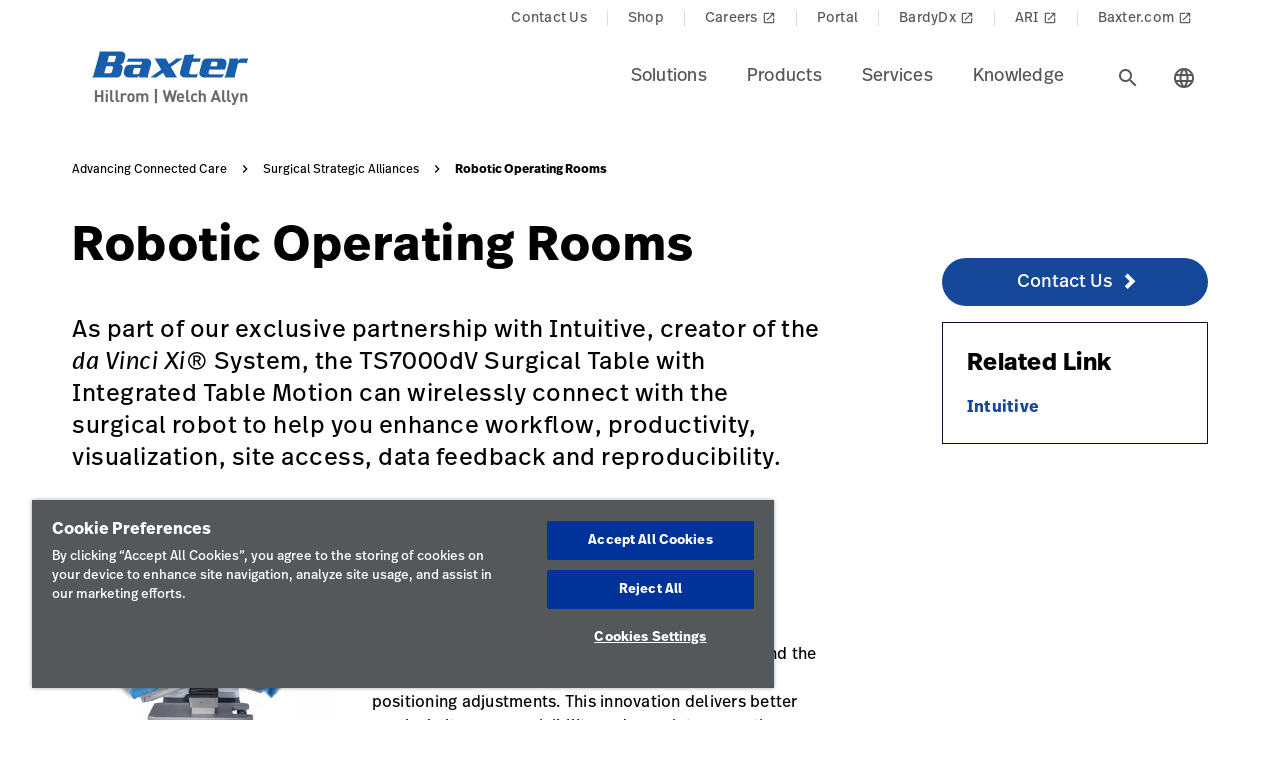

--- FILE ---
content_type: text/html;charset=utf-8
request_url: https://www.hillrom.com/en/surgical-strategic-alliances/robotic-operating-rooms/
body_size: 24037
content:

<!DOCTYPE HTML>
<html lang="en">
    <head>
    <meta charset="UTF-8"/>
    
    <title>Robotic Operating Rooms | Hillrom</title>
    <meta name="viewport" content="width=device-width, initial-scale=1"/>
    
    <meta name="description" content="Operating room robotic surgery starts with the da Vinci Xi® System, the TS7000dV Surgical Table with Integrated Table Motion to enhance surgical workflow."/>
    <meta name="template" content="content-page"/>
    <meta property="og:title" content="Robotic Operating Rooms"/>
    <meta property="og:description" content="Operating room robotic surgery starts with the da Vinci Xi® System, the TS7000dV Surgical Table with Integrated Table Motion to enhance surgical workflow."/>
    
    
    <meta name="lwsearch_title" content="Robotic Operating Rooms"/>
    <meta name="lwsearch_metaDescription" content="Operating room robotic surgery starts with the da Vinci Xi® System, the TS7000dV Surgical Table with Integrated Table Motion to enhance surgical workflow."/>	
    <meta name="lwsearch_isInternalContent" content="false"/>
    <meta name="lwsearch_isAuthenticatedContent" content="false"/>
    
    <meta name="lwsearch_hideInInternalSearch" content="false"/>
    
	<meta name="lwsearch_additionalCategories" content="hillrom:data-variable/gss"/>
    <meta name="lwsearch_region" content="north-america"/>
    <meta name="lwsearch_country" content="us"/>
    <meta name="lwsearch_language" content="en"/>
     
	
	<meta name="lwsearch_data-variableText" content="DV GSS"/>
	
	
	<link rel="alternate" href="https://www.hillrom.com/en/surgical-strategic-alliances/robotic-operating-rooms/" hreflang="x-default"/>
	
	
    
		
	
		
	
		
	
		
	
		
	
		
	
		
	
		
	
		
	
		
	
		
	
		
	
		
	
		
			<link rel="alternate" hreflang="en-us" href="https://www.hillrom.com/en/surgical-strategic-alliances/robotic-operating-rooms/"/>
		
	
		
	
		
	
	
	
	<link rel="canonical" href="https://www.hillrom.com/en/surgical-strategic-alliances/robotic-operating-rooms/"/>
	<link rel="alternate" hreflang="en-us" href="https://www.hillrom.com/en/surgical-strategic-alliances/robotic-operating-rooms/"/>
	
    <link rel="apple-touch-icon" sizes="180x180" href="https://assets.hillrom.com/is/image/hillrom/favicon?fmt=png-alpha"/>
    <link rel="shortcut icon" sizes="32x32" href="https://assets.hillrom.com/is/image/hillrom/favicon?fmt=png-alpha"/>
	<meta name="google-site-verification" content="RQ3oQqGnomuocEvUZ3Rpe22ZcUTo7tBYww6gsp4cIgs"/>
    <!-- Google Tag Manager -->
    <script nonce="k3skfws77v">(function(w,d,s,l,i){w[l]=w[l]||[];w[l].push({'gtm.start':
        new Date().getTime(),event:'gtm.js'});var f=d.getElementsByTagName(s)[0],
      j=d.createElement(s),dl=l!='dataLayer'?'&l='+l:'';j.async=true;j.src=
      'https://www.googletagmanager.com/gtm.js?id='+i+dl;f.parentNode.insertBefore(j,f);
    })(window,document,'script','dataLayer','GTM-T25CP8N');</script>
    <script type="application/ld+json">
        {
            "@context": "http://schema.org/",
            "@type": "ContactPage",
            "name": "Hillrom",
            "breadcrumb": "Home > Contact Us",
            "description": "How can we help? Fill out the form or contact us at +1-312-819-7200",
            "url": "https://www.hillrom.com/en/about-us/contact-us/"
        }
        {
            "@context": "https://schema.org/",
            "@type": "BreadcrumbList",
            "itemListElement": [{
                "@type": "ListItem",
                "position": 1,
                "name": "Home",
                "item": "https://www.hillrom.com/"
            },{
                "@type": "ListItem",
                "position": 2,
                "name": "Contact",
                "item": "https://www.hillrom.com/en/about-us/contact-us/"
            }]
        }
    </script>
    <script type="application/ld+json">
        {
            "@context": "https://www.schema.org/",
            "@type": "LocalBusiness",
            "name": "Hillrom Corporate Headquarters",
            "url": "https://www.hillrom.com/en/about-us/contact-us/",
            "logo": "https://assets.hillrom.com/is/image/hillrom/Hillrom-Logo",


            "address": {
                "@type": "PostalAddress",
                "name":"Hill-Rom Holdings, Inc. Chicago, IL",
                "streetAddress": "130 E. Randolph St., Suite 1000",
                "addressLocality": "Chicago",
                "addressRegion": "IL",
                "postalCode": "60601",
                "addressCountry": "USA",
                "telephone": "+1-312-819-7200"
            },

            "department": [
                {
                    "@type": "Organization",
                    "name": "Welch Allyn Inc Corporate Headquarters",
                    "telephone": "+1-800-535-6663",

                    "address": {
                        "@type": "PostalAddress",
                        "streetAddress": "4341 State Street Road",
                        "addressLocality": "Skaneateles Falls",
                        "addressRegion": "NY",
                        "postalCode": "13153",
                        "addressCountry": "USA"
                    }
                },

                {
                    "@type": "Organization",
                    "name": "Hill-Rom Batesville, IN",
                    "telephone": "+1-812-934-7777",

                    "address": {
                        "@type": "PostalAddress",
                        "streetAddress": "1069 State Route 46 East",
                        "addressLocality": "Batesville",
                        "addressRegion": "IN",
                        "postalCode": "47006",
                        "addressCountry": "USA"
                    }
                },
                {
                    "@type": "Organization",
                    "name": "Hill-Rom Advanced Respiratory",
                    "telephone": "+1-800-426-4224",

                    "address": {
                        "@type": "PostalAddress",
                        "streetAddress": "1020 West County Road F",
                        "addressLocality": "St. Paul",
                        "addressRegion": "MN",
                        "postalCode": "55126",
                        "addressCountry": "USA"
                    }
                },

                {
                    "@type": "Organization",
                    "name": "Hill-Rom Allen Medical",
                    "telephone": "+1-800-433-5773",

                    "address": {
                        "@type": "PostalAddress",
                        "streetAddress": "100 Discovery Way",
                        "addressLocality": "Acton",
                        "addressRegion": "MA",
                        "postalCode": "01720",
                        "addressCountry": "USA"
                    }
                },
                {
                    "@type": "Organization",
                    "name": "Baxter",
                    "telephone": "+1-843-534-0606",

                    "address": {
                        "@type": "PostalAddress",
                        "streetAddress": "4279 U Crosspoint Drive",
                        "addressLocality": "Ladson",
                        "addressRegion": "SC",
                        "postalCode": "29456",
                        "addressCountry": "USA"
                    }
                }
            ]
        }
    </script>
     <!--Alchemer code-->
     <script>
        window.addEventListener('message', function(event) {
          let iframeElem = document.querySelector('#alchemer-embed');
          if (iframeElem && event.data.caller === 'Alchemer') {
            iframeElem.height = event.data.payload;
          }
        });
    </script>   
    <!-- End Google Tag Manager -->
    <!--beacon-->
    
    
    
    
        
            
                
                
                    <script type="module" id="lw-ui-lib" api-url="https://b8423715-8bf9-4eb6-beb4-8e713e925d75.applications.lucidworks.com" embed-token="UDxcErulF3SIfrRPYPjstO9JtFwwiQ8Q" src="https://storage.googleapis.com/sb-ui/springboard.esm.js" beacon="{}"></script>
                
            
        
    
	

    
<link crossorigin="anonymous" rel="stylesheet" href="https://use.typekit.net/izp2hec.css"/>
<link crossorigin="anonymous" href="https://fonts.googleapis.com/icon?family=Material+Icons|Material+Icons+Sharp" rel="stylesheet"/>

    
<link rel="stylesheet" href="/etc.clientlibs/hillrom/clientlibs/clientlib-base.min.66350476221330895d1ccd529d82b4ec.css" type="text/css">







	
	<script src="/content/hillrom/_jcr_content/servlets/apiendpoints.url.1768867200000.js" nonce="y34ttqkagi"></script>
		<script nonce="pefokep4fq">
			window.hillrom = {};
			if (typeof window.hillrom.apiUrl === 'undefined') {
				window.hillrom.apiUrl = {};
			}
			window.hillrom.apiUrl = (typeof objUrl === 'undefined') ? window.hillrom.apiUrl : objUrl;
			if (typeof window.hillrom.aem === 'undefined') {
				window.hillrom.aem = {};
			}
			if (typeof window.hillrom.aem.labels === 'undefined') {
				window.hillrom.aem.labels = {};
			}
			if (typeof window.hillrom.aem.labels.sendEmail === 'undefined') {
				window.hillrom.aem.labels.sendEmail = {};
			}
			window.hillrom.aem.labels.sendEmail.region= "north-america"
			window.hillrom.aem.labels.sendEmail.country= "us"
			window.hillrom.aem.labels.sendEmail.language= "en"
			if (typeof window.hillrom.aem.config === 'undefined') {
				window.hillrom.aem.config = {};
			}
			if (typeof window.hillrom.aem.config.emailPayload === 'undefined') {
				window.hillrom.aem.config.emailPayload = {};
			}
			window.hillrom.aem.config.emailPayload = {"url":"userStakeHolderNotificationEndpoint","method":"POST","payload":{}};
			if (typeof window.hillrom.aem.config.formValidation === 'undefined') {
				window.hillrom.aem.config.formValidation = {};
			}
			window.hillrom.aem.config.formValidation = {"rmaNo":{"regex":"^[0-9]*$","length":"9","maxLimitErrorMsg":"You have exceeded the maximum character limit for RMA number","minLength":"9","minLimitErrorMsg":"You have not entered the minimum characters for RMA number.","errorMsg":"Please enter a valid input for RMA"},"customerNo":{"regex":"^[0-9]*$","length":"10","maxLimitErrorMsg":"You have exceeded the maximum character limit for customer number","minLength":"8","minLimitErrorMsg":"Eight(8) characters required. Enter minimum characters required.","errorMsg":"Customer Number Not Valid"},"poNo":{"regex":"^[ A-Za-z0-9_@.,/#&+-\\\\*]*$","length":"30","maxLimitErrorMsg":"You have exceeded the maximum character limit for Purchase Order","errorMsg":"Enter valid Purchase Order Number"},"orderNo":{"regex":"^[0-9]*$","length":"8","maxLimitErrorMsg":"You have exceeded the maximum character limit for this field","minLength":"2","minLimitErrorMsg":"You have entered the minimum characters for this field","errorMsg":"Please enter a valid input"},"firstName":{"regex":"^[a-zA-Z0-9 ]+$","length":"30","maxLimitErrorMsg":"You have exceeded the maximum character limit for this field","errorMsg":"Please enter valid first name (quick tip: John)"},"lastName":{"regex":"^[a-zA-Z][a-zA-Z ]+$","length":"30","maxLimitErrorMsg":"You have exceeded the maximum character limit for this field","errorMsg":"Please enter a valid input"},"email":{"regex":"^[a-zA-Z0-9._-]+@[a-zA-Z0-9.-]+.[a-zA-Z]{2,4}$","length":"60","maxLimitErrorMsg":"You have exceeded the maximum character limit for this field","errorMsg":"Please enter a valid input"},"phone":{"regex":"^[0-9+.-]*$","length":"15","maxLimitErrorMsg":"You have exceeded the maximum character limit for this field","minLength":"10","minLimitErrorMsg":"Please enter atleast 10 digits for phone number","errorMsg":"Remove special characters and spaces.  Plus(+) and hyphen (-) allowed"},"facility":{"regex":"^[ A-Za-z0-9_@.,/#&+-\\\\*]*$","length":"30","maxLimitErrorMsg":"You have exceeded the maximum character limit for this field","errorMsg":"Please enter a valid input"},"fax":{"regex":"^[0-9+.-]*$","length":"15","maxLimitErrorMsg":"You have exceeded the maximum character limit for this field","minLength":"7","minLimitErrorMsg":"Requires minimum 7 characters.","errorMsg":"Please enter a valid input"},"addressLine1":{"regex":"^[ A-Za-z0-9_@.,/#&+-\\\\*]*$","length":"30","maxLimitErrorMsg":"You have exceeded the maximum character limit for this field","errorMsg":"Please enter a valid input"},"addressLine2":{"regex":"^[ A-Za-z0-9_@.,/#&+-\\\\*]*$","length":"30","maxLimitErrorMsg":"You have exceeded the maximum character limit for this field","errorMsg":"Please enter a valid input"},"city":{"regex":"^[ A-Za-z0-9_@.,/#&+-\\\\*]*$","length":"30","maxLimitErrorMsg":"You have exceeded the maximum character limit for this field","errorMsg":"Please enter a valid input"},"zipCode":{"regex":"^[ A-Za-z0-9_@.,/#&+-\\\\*]*$","length":"10","maxLimitErrorMsg":"You have exceeded the maximum character limit for this field","errorMsg":"Please enter a valid input"},"deviceNumber":{"regex":"^([a-zA-Z0-9]|[a-zA-Z0-9]+_?)+$","length":"16","maxLimitErrorMsg":"You have exceeded the maximum character limit for this field","errorMsg":"Please enter a valid input"},"agreementNo":{"regex":"^[a-zA-Z0-9]+$","length":"14","maxLimitErrorMsg":"You have exceeded the maximum character limit for this field","minLength":"8","minLimitErrorMsg":"Eight(8) characters required. Enter minimum characters required.","errorMsg":"Please enter a valid agreement number"},"extensionNo":{"regex":"^[0-9]*$","length":"15","maxLimitErrorMsg":"You have exceeded the maximum character limit for this field","errorMsg":"Please enter a valid input"},"jobFunction":{"regex":"^[ A-Za-z0-9_@.,/#&+-\\\\*]*$","length":"30","maxLimitErrorMsg":"You have exceeded the maximum character limit for this field","errorMsg":"Please enter a valid input"},"zipCodeCA":{"regex":"^(\\d{5}(-\\d{4})?|[A-CEGHJ-NPRSTVXY]\\d[A-CEGHJ-NPRSTV-Z] ?\\d[A-CEGHJ-NPRSTV-Z]\\d|[A-CEGHJ-NPRSTVXY]\\d[A-CEGHJ-NPRSTV-Z])$","length":"7","maxLimitErrorMsg":null,"minLength":"6","minLimitErrorMsg":"Minimum 6 characters excepted for Canada zip code","errorMsg":"Please enter Canada zip code"}};
			if (typeof window.hillrom.aem.config.common === 'undefined') {
				window.hillrom.aem.config.common = {};
			}
			window.hillrom.aem.config.common.googleRecaptchaKey = "6LceaeUUAAAAAC6Gfjp2AR-6WTHftxhaylfko-Rk";
			window.hillrom.aem.config.common.captchaErrorMsg = "Please complete the captcha";
			if (typeof window.hillrom.aem.config.fetchCountryList === 'undefined') {
				window.hillrom.aem.config.fetchCountryList = {};
			}

			window.hillrom.aem.config.loginUrl = "/en/account/login/";

			window.hillrom.aem.config.fetchCountryList = {"url":"fetchCountryStateMappingEndpoint","method":"GET","payload":{}};
			if (typeof window.hillrom.aem.homePage === 'undefined') {
				window.hillrom.aem.homePage = {};
			}
			window.hillrom.aem.homePage.imageUrlRV = "";
			window.hillrom.aem.homePage.hyperLinkRV = "/en/surgical-strategic-alliances/robotic-operating-rooms/";
			window.hillrom.aem.homePage.linkTextRV = "Robotic Operating Rooms";
			window.hillrom.aem.homePage.descriptionRV= "Robotic Operating Rooms";
			window.hillrom.aem.homePage.altTextRV= ""
			if (typeof window.dataLayer === 'undefined') {
				window.dataLayer = {};
			}
			if (typeof window.dataLayer.page === 'undefined') {
				window.dataLayer.page = {};
			}
			window.dataLayer.page.environment = "production";
			window.dataLayer.page.template = "content-page";
			window.dataLayer.page.language = "en";
			window.dataLayer.page.errorType = "";
			window.dataLayer.page.name = "en:surgical-strategic-alliances:robotic-operating-rooms";
			window.dataLayer.page.section = "Surgical Strategic Alliances";
			window.dataLayer.page.subSection = "Robotic Operating Rooms";
			window.dataLayer.page.geoRegion = "north-america";
			window.dataLayer.page.country = "us";
			window.dataLayer.page.url = "https://www.hillrom.com/en/surgical-strategic-alliances/robotic-operating-rooms/";
			window.dataLayer.page.prevPageURL = "";
			window.dataLayer.page.title = "Robotic Operating Rooms";
			window.dataLayer.page.pageType = "service-detail-page";
			window.dataLayer.page.category = "";
			window.dataLayer.page.contentGroup = "";
			window.dataLayer.page.pardotLeadScore  = "";
			window.dataLayer.page.testVariable = "";
    		if (typeof window.dataLayer.knowledgeResource === 'undefined') {
			window.dataLayer.knowledgeResource = {};
			}
			window.dataLayer.knowledgeResource.type = "service-detail-page";
		</script>
	

<script nonce="to9y14d8a6">
    //prehiding snippet for Adobe Target with asynchronous Launch deployment
    (function(g,b,d,f){(function(a,c,d){if(a){var e=b.createElement("style");e.id=c;e.innerHTML=d;a.appendChild(e)}})(b.getElementsByTagName("head")[0],"at-body-style",d);setTimeout(function(){var a=b.getElementsByTagName("head")[0];if(a){var c=b.getElementById("at-body-style");c&&a.removeChild(c)}},f)})(window,document,"body {opacity: 0 !important}",3E3);
</script>
    
    
    

    

    


        <script type="text/javascript" src="//assets.adobedtm.com/dd0231110329/8248881239e6/launch-ac38ede022d7.min.js" async></script>


    
    
    

    
</head>
    <body class="contentpage genericpage page basicpage">
    <!-- Google Tag Manager (noscript) -->
    <noscript><iframe src="https://www.googletagmanager.com/ns.html?id=GTM-T25CP8N" height="0" width="0" style="display:none;visibility:hidden"></iframe></noscript>
    <!-- End Google Tag Manager (noscript) -->
    
        <div class="loader hide">
          <div class="loader__wrapper">
            <div class="loader__wrapper_image">
              <span class="loader-span"></span>
              <span class="loader-span"></span>
              <span class="loader-span"></span>
              <span class="loader-span"></span>
              <span class="loader-span"></span>
            </div>
          </div>
        </div>
    <a href="#skip-content" class="skip">Skip to Content</a>
    
        
        <div id="lwsearch_pageType" class="lwsearch_hide">service-detail-page</div>
        <div id="lwsearch_baseType" class="lwsearch_hide">about-us</div>
    
	
    




<header-component>
  
  
    <script nonce="yy9yai5hmo">
      if (typeof window.hillrom === 'undefined') {
        window.hillrom = {};
      }
      if (typeof window.hillrom.aem === 'undefined') {
        window.hillrom.aem = {};
      }
      if (typeof window.hillrom.aem.labels === 'undefined') {
        window.hillrom.aem.labels = {};
      }
      if (typeof window.hillrom.aem.labels.searchFieldForm === 'undefined') {
        window.hillrom.aem.labels.searchFieldForm = {};
      }
      window.hillrom.aem.labels.searchFieldForm = {
        searchinputPlaceHolder: "Search here",
        searchUrl: "/en/search-results/",
        target: "",
        showSuggestions: 'true'
      };

      if (typeof window.hillrom.aem.config === 'undefined') {
        window.hillrom.aem.config = {};
      }
      if (typeof window.hillrom.aem.config.searchFieldForm === 'undefined') {
        window.hillrom.aem.config.searchFieldForm = {};
      }

      window.hillrom.aem.config.searchFieldForm = {
        typeAheadData: {
          url: "typeaHeadEndPoint",
          method: "GET"
        }
      };
    </script>

    
	
		<utility-nav-component>
			<div class="utility-nav-component">
				<ul class="utility-nav">
					<li class="utility-nav-list">
						<a class="anchor-tag utility-nav-item" role="tab" href="/en/about-us/contact-us/" data-nav-name="Contact Us">Contact Us
							
						</a>
					</li>
				
					<li class="utility-nav-list">
						<a class="anchor-tag utility-nav-item" role="tab" href="/en/shop/" data-nav-name="Shop">Shop
							
						</a>
					</li>
				
					<li class="utility-nav-list">
						<a class="anchor-tag utility-nav-item" role="tab" href="https://jobs.baxter.com/" target="_blank" rel="noreferrer noopener" data-nav-name="Careers">Careers
							
								<span class="material-icons launch">
									launch
								</span>
							
						</a>
					</li>
				
					<li class="utility-nav-list">
						<a class="anchor-tag utility-nav-item" role="tab" href="/en/Portal/" data-nav-name="Portal">Portal
							
						</a>
					</li>
				
					<li class="utility-nav-list">
						<a class="anchor-tag utility-nav-item" role="tab" href="https://www.bardydx.com/" target="_blank" rel="noreferrer noopener" data-nav-name="BardyDx">BardyDx
							
								<span class="material-icons launch">
									launch
								</span>
							
						</a>
					</li>
				
					<li class="utility-nav-list">
						<a class="anchor-tag utility-nav-item" role="tab" href="https://www.hillrom.com/ARI/" target="_blank" rel="noreferrer noopener" data-nav-name="ARI">ARI
							
								<span class="material-icons launch">
									launch
								</span>
							
						</a>
					</li>
				
					<li class="utility-nav-list">
						<a class="anchor-tag utility-nav-item" role="tab" href="https://www.baxter.com" target="_blank" rel="noreferrer noopener" data-nav-name="Baxter.com">Baxter.com
							
								<span class="material-icons launch">
									launch
								</span>
							
						</a>
					</li>
				</ul>
			</div>
		</utility-nav-component>
	

    <div class="header-component  ">
      <header class="header-nav   ">
        
    
    <div id="sideNav" class="sidenav">
        <a tabindex="0" class="closebtn">
            <span class="material-icons">close</span>
        </a>
        <div class="sidenav-content">
            <ul class="primary-nav">
                
                    
                    
                        <li class="primary-nav__item">
                            <a class="anchor-tag header-menu-item" href="#solutions" target="_self" aria-label="Level one item solutions" data-nav-context="header" data-nav-name="Solutions" rel="noreferrer noopener">
                                Solutions
                            </a> <span class="material-icons right-icon">
                                keyboard_arrow_right
                            </span>
                        </li>
                    
                
                    
                    
                        <li class="primary-nav__item">
                            <a class="anchor-tag header-menu-item" href="#products" target="_self" aria-label="Level one item products" data-nav-context="header" data-nav-name="Products" rel="noreferrer noopener">
                                Products
                            </a> <span class="material-icons right-icon">
                                keyboard_arrow_right
                            </span>
                        </li>
                    
                
                    
                    
                        <li class="primary-nav__item">
                            <a class="anchor-tag header-menu-item" href="#services" target="_self" aria-label="Level one item services" data-nav-context="header" data-nav-name="Services" rel="noreferrer noopener">
                                Services
                            </a> <span class="material-icons right-icon">
                                keyboard_arrow_right
                            </span>
                        </li>
                    
                
                    
                    
                        <li class="primary-nav__item">
                            <a class="anchor-tag header-menu-item" href="#knowledge" target="_self" aria-label="Level one item knowledge" data-nav-context="header" data-nav-name="Knowledge" rel="noreferrer noopener">
                                Knowledge
                            </a> <span class="material-icons right-icon">
                                keyboard_arrow_right
                            </span>
                        </li>
                    
                
                
            </ul>
            <div class="country-icon icon"><span class="material-icons country color">language</span>
                <a class="anchor-tag header-menu-item icon-text country" role="button" href="#" target="_self" rel=" noreferrer noopener">
                    Country
                </a>
            </div>
            
	
		<utility-nav-component>
			<div class="utility-nav-component">
				<ul class="utility-nav">
					<li class="utility-nav-list">
						<a class="anchor-tag utility-nav-item" role="tab" href="/en/about-us/contact-us/" data-nav-name="Contact Us">Contact Us
							
						</a>
					</li>
				
					<li class="utility-nav-list">
						<a class="anchor-tag utility-nav-item" role="tab" href="/en/shop/" data-nav-name="Shop">Shop
							
						</a>
					</li>
				
					<li class="utility-nav-list">
						<a class="anchor-tag utility-nav-item" role="tab" href="https://jobs.baxter.com/" target="_blank" rel="noreferrer noopener" data-nav-name="Careers">Careers
							
								<span class="material-icons launch">
									launch
								</span>
							
						</a>
					</li>
				
					<li class="utility-nav-list">
						<a class="anchor-tag utility-nav-item" role="tab" href="/en/Portal/" data-nav-name="Portal">Portal
							
						</a>
					</li>
				
					<li class="utility-nav-list">
						<a class="anchor-tag utility-nav-item" role="tab" href="https://www.bardydx.com/" target="_blank" rel="noreferrer noopener" data-nav-name="BardyDx">BardyDx
							
								<span class="material-icons launch">
									launch
								</span>
							
						</a>
					</li>
				
					<li class="utility-nav-list">
						<a class="anchor-tag utility-nav-item" role="tab" href="https://www.hillrom.com/ARI/" target="_blank" rel="noreferrer noopener" data-nav-name="ARI">ARI
							
								<span class="material-icons launch">
									launch
								</span>
							
						</a>
					</li>
				
					<li class="utility-nav-list">
						<a class="anchor-tag utility-nav-item" role="tab" href="https://www.baxter.com" target="_blank" rel="noreferrer noopener" data-nav-name="Baxter.com">Baxter.com
							
								<span class="material-icons launch">
									launch
								</span>
							
						</a>
					</li>
				</ul>
			</div>
		</utility-nav-component>
	

        </div>
    </div>

        
    
    <div id="sideNav" class="sidenav-header">
        <a tabindex="0" class="closebtn">
            <span class="material-icons">close</span>
        </a>
        <div class="sidenav-content">
            <ul class="primary-nav">
                
                    <li class="primary-nav__item">
                        <a class="anchor-tag" href="/en/account/updateProfile/" aria-label="Level one item updateprofile">
                            Update Profile
                        </a>
                    </li>
                    
                
                <li class="primary-nav__item">
                    <a class="anchor-tag sign-out" href="/en/Portal/" id="signout" aria-label="Sign Out">
                        Sign Out
                    </a>
              </li>
            </ul>
            <div class="country-icon icon"><span class="material-icons country color">language</span>
                <a class="anchor-tag header-menu-item icon-text country" role="button" href="#" target="_self" rel=" noreferrer noopener">
                    Country
                </a>
            </div>
            
	
		<utility-nav-component>
			<div class="utility-nav-component">
				<ul class="utility-nav">
					<li class="utility-nav-list">
						<a class="anchor-tag utility-nav-item" role="tab" href="/en/about-us/contact-us/" data-nav-name="Contact Us">Contact Us
							
						</a>
					</li>
				
					<li class="utility-nav-list">
						<a class="anchor-tag utility-nav-item" role="tab" href="/en/shop/" data-nav-name="Shop">Shop
							
						</a>
					</li>
				
					<li class="utility-nav-list">
						<a class="anchor-tag utility-nav-item" role="tab" href="https://jobs.baxter.com/" target="_blank" rel="noreferrer noopener" data-nav-name="Careers">Careers
							
								<span class="material-icons launch">
									launch
								</span>
							
						</a>
					</li>
				
					<li class="utility-nav-list">
						<a class="anchor-tag utility-nav-item" role="tab" href="/en/Portal/" data-nav-name="Portal">Portal
							
						</a>
					</li>
				
					<li class="utility-nav-list">
						<a class="anchor-tag utility-nav-item" role="tab" href="https://www.bardydx.com/" target="_blank" rel="noreferrer noopener" data-nav-name="BardyDx">BardyDx
							
								<span class="material-icons launch">
									launch
								</span>
							
						</a>
					</li>
				
					<li class="utility-nav-list">
						<a class="anchor-tag utility-nav-item" role="tab" href="https://www.hillrom.com/ARI/" target="_blank" rel="noreferrer noopener" data-nav-name="ARI">ARI
							
								<span class="material-icons launch">
									launch
								</span>
							
						</a>
					</li>
				
					<li class="utility-nav-list">
						<a class="anchor-tag utility-nav-item" role="tab" href="https://www.baxter.com" target="_blank" rel="noreferrer noopener" data-nav-name="Baxter.com">Baxter.com
							
								<span class="material-icons launch">
									launch
								</span>
							
						</a>
					</li>
				</ul>
			</div>
		</utility-nav-component>
	

        </div>
    </div>

        <div class="mobile-Menu">
          <a tabindex="0" id="headerMenu">
            <span class="material-icons color">menu</span>
          </a>
        </div>
        <div class="header-left">
          <a class="logo" href="https://www.hillrom.com/" data-nav-context="header" data-nav-name="logo">
            <picture>
              <source media="(min-width: 1024px)" srcset="https://assets.hillrom.com/is/image/hillrom/Baxter-Logo?$hillromLogo$&amp;fmt=png-alpha" alt="Baxter Hillrom | Welch Allyn Logo"/>
              <source media="(max-width: 1023px)" srcset="https://assets.hillrom.com/is/image/hillrom/Baxter-Logo?$hillromLogo$&amp;fmt=png-alpha" alt="Baxter Hillrom | Welch Allyn Logo"/>
              <img src="https://assets.hillrom.com/is/image/hillrom/Baxter-Logo?$hillromLogo$&fmt=png-alpha" alt="Baxter Hillrom | Welch Allyn Logo" class="image-banner js-background background "/>
            </picture>
          </a>
        </div>
        <div class="header-right">
          <ul class="header-menu-content" role="tablist">
            
              <li class="header-menu">
                <a class="anchor-tag header-menu-item  
                " role="tab" href="#solutions" target="_self" aria-label="Level one item solutions" data-nav-context="header" data-nav-name="Solutions" rel="noreferrer noopener">
                  Solutions
                </a>
              </li>
            
              <li class="header-menu">
                <a class="anchor-tag header-menu-item  
                " role="tab" href="#products" target="_self" aria-label="Level one item products" data-nav-context="header" data-nav-name="Products" rel="noreferrer noopener">
                  Products
                </a>
              </li>
            
              <li class="header-menu">
                <a class="anchor-tag header-menu-item  
                " role="tab" href="#services" target="_self" aria-label="Level one item services" data-nav-context="header" data-nav-name="Services" rel="noreferrer noopener">
                  Services
                </a>
              </li>
            
              <li class="header-menu">
                <a class="anchor-tag header-menu-item  
                " role="tab" href="#knowledge" target="_self" aria-label="Level one item knowledge" data-nav-context="header" data-nav-name="Knowledge" rel="noreferrer noopener">
                  Knowledge
                </a>
              </li>
            
          </ul>
          <secondary-navigation role="navigation" aria-label="secondary navigation modal">
            <div class="secondary-navigation">
              
                
    
    <div id="solutions" class="nav-content" role="tabpanel">
        <div class="nav-content__left">
            <div class="nav-content__left__title">
                <span class="material-icons back-icon">
                    keyboard_arrow_left
                </span>
                <div class="nav-content__left__title-text">Solutions</div>
                <span class="close-btn"><span class="material-icons close">close</span></span>
            </div>
            <div class="quick-links">
                <p></p>
                <ul class="list">
                    
                </ul>
            </div>
        </div>
        <div class="nav-content__right">
            <div class="tab-component">
                <div class="container">
                    <div class="container-tabs-list">
                        <ul id="solutions-tabs" class="nav nav-tabs" role="tablist">

                            
                                
                                <li class="nav-item nav-item-level-two">
                                    <a href="/en/solutions/chronic-care-management-in-the-physicians-office/" class="nav-link" data-nav-context="sub header" data-nav-name="Solutions:Physician&#39;s Office">
                                        <div class="nav-link-text">Physician&#39;s Office
                                            <span class="material-icons"> keyboard_arrow_right</span>
                                        </div>
                                    </a>
                                </li>
                            
                                <li class="nav-item">
                                    <a href="#surgicalcare-solutions" class="nav-link" data-toggle="tab" role="tab" data-nav-context="sub header" data-nav-name="Solutions:Surgical Care">
                                        <div class="nav-link-text">Surgical Care
                                            <span class="material-icons"> keyboard_arrow_right</span>
                                        </div>
                                    </a>
                                </li>
                                
                            
                                <li class="nav-item">
                                    <a href="#hospitalcare-solutions" class="nav-link" data-toggle="tab" role="tab" data-nav-context="sub header" data-nav-name="Solutions:Hospital Care">
                                        <div class="nav-link-text">Hospital Care
                                            <span class="material-icons"> keyboard_arrow_right</span>
                                        </div>
                                    </a>
                                </li>
                                
                            
                                <li class="nav-item">
                                    <a href="#homehealthcare-solutions" class="nav-link" data-toggle="tab" role="tab" data-nav-context="sub header" data-nav-name="Solutions:Home Healthcare">
                                        <div class="nav-link-text">Home Healthcare
                                            <span class="material-icons"> keyboard_arrow_right</span>
                                        </div>
                                    </a>
                                </li>
                                
                            
                                <li class="nav-item">
                                    <a href="#featuredsolution-solutions" class="nav-link" data-toggle="tab" role="tab" data-nav-context="sub header" data-nav-name="Solutions:Featured Solution">
                                        <div class="nav-link-text">Featured Solution
                                            <span class="material-icons"> keyboard_arrow_right</span>
                                        </div>
                                    </a>
                                </li>
                                
                            
                            
                            <li class="nav-item nav-item-view-all">
                                <a href="/en/solutions/" class="nav-link" data-nav-context="sub header" data-nav-name="Solutions:View All" rel="noreferrer noopener">
                                    <div class="nav-link-text">View All</div>
                                </a>
                            </li>
                        </ul>
                    </div>
                    <div id="solutions-content" class="tab-content" role="tablist">
                        
                        
                            <div id="physiciansoffice-solutions" class="card tab-pane fade" role="tabpanel" aria-label="tab-physiciansoffice-solutions">
                                <div class="card-header" role="tab" id="heading-physiciansoffice-solutions">
                                    <div>
                                        
                                        <a class="mnav-link mnav-link-level-two collapsed" href="/en/solutions/chronic-care-management-in-the-physicians-office/">
                                            Physician&#39;s Office
                                            <span class="material-icons arrow-down">keyboard_arrow_up</span>
                                        </a>
                                    </div>
                                </div>
                                <div id="collapse-physiciansoffice-solutions" class="collapse" data-parent="#solutions-content" role="tabpanel" aria-label="heading-physiciansoffice-solutions">
                                    <div class="card-body">
                                        <div class='tertiary-tab-content'>
                                            <div class='header'>
                                                <div class="header-text h4">
                                                    Physician&#39;s Office</div>
                                                <a class='anchor-tag view-all' role='button' rel='noreferrer noopener' data-nav-context="sub header" data-nav-name="Solutions:Physician&#39;s Office:View All">
                                                     </a>
                                            </div>
                                            <ul class='tertiary-nav'>
                                                
                                            </ul>
                                            <a class='anchor-tag m-view-all' role='button' target='_blank' rel='noreferrer noopener'>
                                                 </a>
                                        </div>
                                        <div class="data-points">
                                            <div class="data-percentage">
                                            </div>
                                            <div class="data-point-space"></div>
                                            <div class="data-desc">
                                            </div>
                                        </div>
                                        <div class="copyright">
                                        </div>
                                    </div>
                                </div>
                            </div>
                        
                            <div id="surgicalcare-solutions" class="card tab-pane fade" role="tabpanel" aria-label="tab-surgicalcare-solutions">
                                <div class="card-header" role="tab" id="heading-surgicalcare-solutions">
                                    <div>
                                        <a class="mnav-link collapsed" data-toggle="collapse" href="#collapse-surgicalcare-solutions" aria-expanded="true" aria-controls="collapse-surgicalcare-solutions">
                                            Surgical Care
                                            <span class="material-icons arrow-down">keyboard_arrow_up</span>
                                        </a>
                                        
                                    </div>
                                </div>
                                <div id="collapse-surgicalcare-solutions" class="collapse" data-parent="#solutions-content" role="tabpanel" aria-label="heading-surgicalcare-solutions">
                                    <div class="card-body">
                                        <div class='tertiary-tab-content'>
                                            <div class='header'>
                                                <div class="header-text h4">
                                                    Surgical Care</div>
                                                <a class='anchor-tag view-all' role='button' rel='noreferrer noopener' data-nav-context="sub header" data-nav-name="Solutions:Surgical Care:View All">
                                                     </a>
                                            </div>
                                            <ul class='tertiary-nav'>
                                                
                                                    <li class='tertiary-nav__item'> <a href='/en/solutions/hospital-operating-room-solutions/' class='anchor-tag' rel='noreferrer noopener Hospital OR' data-nav-context="sub header" data-nav-name="Solutions:Surgical Care:Hospital OR">
                                                            Hospital OR</a>
                                                    </li>
                                                
                                                    <li class='tertiary-nav__item'> <a href='/en/solutions/ambulatory-surgical-solutions/' class='anchor-tag' rel='noreferrer noopener Ambulatory Surgical Centers' data-nav-context="sub header" data-nav-name="Solutions:Surgical Care:Ambulatory Surgical Centers">
                                                            Ambulatory Surgical Centers</a>
                                                    </li>
                                                
                                                    <li class='tertiary-nav__item'> <a href='/en/products/promotions/comprehensive-surgical-tables-for-or-efficiency/' class='anchor-tag' rel='noreferrer noopener Surgical Tables and OR Efficiency' data-nav-context="sub header" data-nav-name="Solutions:Surgical Care:Surgical Tables and OR Efficiency">
                                                            Surgical Tables and OR Efficiency</a>
                                                    </li>
                                                
                                                    <li class='tertiary-nav__item'> <a href='/en/solutions/normothermia-system-for-patient-warming/' class='anchor-tag' rel='noreferrer noopener Maintaining Normothermia' data-nav-context="sub header" data-nav-name="Solutions:Surgical Care:Maintaining Normothermia">
                                                            Maintaining Normothermia</a>
                                                    </li>
                                                
                                                    <li class='tertiary-nav__item'> <a href='/en/solutions/helion-integrated-surgical-system-solutions/' class='anchor-tag' rel='noreferrer noopener Helion Integrated Surgical Solutions' data-nav-context="sub header" data-nav-name="Solutions:Surgical Care:Helion Integrated Surgical Solutions">
                                                            Helion Integrated Surgical Solutions</a>
                                                    </li>
                                                
                                                    <li class='tertiary-nav__item'> <a href='/en/solutions/robotic-operating-table-surgical-innovation/' class='anchor-tag' rel='noreferrer noopener Robotic OR Solutions' data-nav-context="sub header" data-nav-name="Solutions:Surgical Care:Robotic OR Solutions">
                                                            Robotic OR Solutions</a>
                                                    </li>
                                                
                                                    <li class='tertiary-nav__item'> <a href='/en/solutions/helux-pro-or-surgical-light/' class='anchor-tag' rel='noreferrer noopener Helux Pro Surgical Light for Operating Rooms' data-nav-context="sub header" data-nav-name="Solutions:Surgical Care:Helux Pro Surgical Light for Operating Rooms">
                                                            Helux Pro Surgical Light for Operating Rooms</a>
                                                    </li>
                                                
                                            </ul>
                                            <a class='anchor-tag m-view-all' role='button' target='_blank' rel='noreferrer noopener'>
                                                 </a>
                                        </div>
                                        <div class="data-points">
                                            <div class="data-percentage">
                                            </div>
                                            <div class="data-point-space"></div>
                                            <div class="data-desc">
                                            </div>
                                        </div>
                                        <div class="copyright">
                                        </div>
                                    </div>
                                </div>
                            </div>
                        
                            <div id="hospitalcare-solutions" class="card tab-pane fade" role="tabpanel" aria-label="tab-hospitalcare-solutions">
                                <div class="card-header" role="tab" id="heading-hospitalcare-solutions">
                                    <div>
                                        <a class="mnav-link collapsed" data-toggle="collapse" href="#collapse-hospitalcare-solutions" aria-expanded="true" aria-controls="collapse-hospitalcare-solutions">
                                            Hospital Care
                                            <span class="material-icons arrow-down">keyboard_arrow_up</span>
                                        </a>
                                        
                                    </div>
                                </div>
                                <div id="collapse-hospitalcare-solutions" class="collapse" data-parent="#solutions-content" role="tabpanel" aria-label="heading-hospitalcare-solutions">
                                    <div class="card-body">
                                        <div class='tertiary-tab-content'>
                                            <div class='header'>
                                                <div class="header-text h4">
                                                    Hospital Care</div>
                                                <a class='anchor-tag view-all' role='button' rel='noreferrer noopener' data-nav-context="sub header" data-nav-name="Solutions:Hospital Care:View All">
                                                     </a>
                                            </div>
                                            <ul class='tertiary-nav'>
                                                
                                                    <li class='tertiary-nav__item'> <a href='/en/solutions/support-med-surg-patient-safety-and-quality/' class='anchor-tag' rel='noreferrer noopener Med-Surg' data-nav-context="sub header" data-nav-name="Solutions:Hospital Care:Med-Surg">
                                                            Med-Surg</a>
                                                    </li>
                                                
                                                    <li class='tertiary-nav__item'> <a href='/en/solutions/intensive-care-unit-solutions-for-hospitals/' class='anchor-tag' rel='noreferrer noopener ICU' data-nav-context="sub header" data-nav-name="Solutions:Hospital Care:ICU">
                                                            ICU</a>
                                                    </li>
                                                
                                                    <li class='tertiary-nav__item'> <a href='/en/solutions/keeping-patients-safe/' class='anchor-tag' rel='noreferrer noopener Patient Safety' data-nav-context="sub header" data-nav-name="Solutions:Hospital Care:Patient Safety">
                                                            Patient Safety</a>
                                                    </li>
                                                
                                                    <li class='tertiary-nav__item'> <a href='/en/solutions/progressa-plus-hospital-bed/' class='anchor-tag' rel='noreferrer noopener Progressa+ TRUE ICU Hospital Bed' data-nav-context="sub header" data-nav-name="Solutions:Hospital Care:Progressa+ TRUE ICU Hospital Bed">
                                                            Progressa+ TRUE ICU Hospital Bed</a>
                                                    </li>
                                                
                                                    <li class='tertiary-nav__item'> <a href='/en/solutions/elevated-care-centrella-readyconnect/' class='anchor-tag' rel='noreferrer noopener Elevated Care: Centrella + ReadyConnect' data-nav-context="sub header" data-nav-name="Solutions:Hospital Care:Elevated Care: Centrella + ReadyConnect">
                                                            Elevated Care: Centrella + ReadyConnect</a>
                                                    </li>
                                                
                                                    <li class='tertiary-nav__item'> <a href='/en/products/promotions/standardize-hillrom-hospital-beds/' class='anchor-tag' rel='noreferrer noopener Standardize Hospital Beds' data-nav-context="sub header" data-nav-name="Solutions:Hospital Care:Standardize Hospital Beds">
                                                            Standardize Hospital Beds</a>
                                                    </li>
                                                
                                                    <li class='tertiary-nav__item'> <a href='/en/solutions/oneview-care-experience-platform/' class='anchor-tag' rel='noreferrer noopener Oneview Care Experience Platform' data-nav-context="sub header" data-nav-name="Solutions:Hospital Care:Oneview Care Experience Platform">
                                                            Oneview Care Experience Platform</a>
                                                    </li>
                                                
                                                    <li class='tertiary-nav__item'> <a href='/en/solutions/voice-activated-healthcare-communication/' class='anchor-tag' rel='noreferrer noopener Voice-Activated Healthcare Communication' data-nav-context="sub header" data-nav-name="Solutions:Hospital Care:Voice-Activated Healthcare Communication">
                                                            Voice-Activated Healthcare Communication</a>
                                                    </li>
                                                
                                                    <li class='tertiary-nav__item'> <a href='/en/solutions/nurse-call-bed-system-integration/' class='anchor-tag' rel='noreferrer noopener Voalte Nurse Call w/ Hospital Bed Integration' data-nav-context="sub header" data-nav-name="Solutions:Hospital Care:Voalte Nurse Call w/ Hospital Bed Integration">
                                                            Voalte Nurse Call w/ Hospital Bed Integration</a>
                                                    </li>
                                                
                                                    <li class='tertiary-nav__item'> <a href='/en/solutions/voalte-nurse-call/' class='anchor-tag' rel='noreferrer noopener Voalte Nurse Call' data-nav-context="sub header" data-nav-name="Solutions:Hospital Care:Voalte Nurse Call">
                                                            Voalte Nurse Call</a>
                                                    </li>
                                                
                                                    <li class='tertiary-nav__item'> <a href='/en/solutions/hospital-clinical-care-communications/' class='anchor-tag' rel='noreferrer noopener Hospital Clinical Communications' data-nav-context="sub header" data-nav-name="Solutions:Hospital Care:Hospital Clinical Communications">
                                                            Hospital Clinical Communications</a>
                                                    </li>
                                                
                                            </ul>
                                            <a class='anchor-tag m-view-all' role='button' target='_blank' rel='noreferrer noopener'>
                                                 </a>
                                        </div>
                                        <div class="data-points">
                                            <div class="data-percentage">
                                            </div>
                                            <div class="data-point-space"></div>
                                            <div class="data-desc">
                                            </div>
                                        </div>
                                        <div class="copyright">
                                        </div>
                                    </div>
                                </div>
                            </div>
                        
                            <div id="homehealthcare-solutions" class="card tab-pane fade" role="tabpanel" aria-label="tab-homehealthcare-solutions">
                                <div class="card-header" role="tab" id="heading-homehealthcare-solutions">
                                    <div>
                                        <a class="mnav-link collapsed" data-toggle="collapse" href="#collapse-homehealthcare-solutions" aria-expanded="true" aria-controls="collapse-homehealthcare-solutions">
                                            Home Healthcare
                                            <span class="material-icons arrow-down">keyboard_arrow_up</span>
                                        </a>
                                        
                                    </div>
                                </div>
                                <div id="collapse-homehealthcare-solutions" class="collapse" data-parent="#solutions-content" role="tabpanel" aria-label="heading-homehealthcare-solutions">
                                    <div class="card-body">
                                        <div class='tertiary-tab-content'>
                                            <div class='header'>
                                                <div class="header-text h4">
                                                    Home Healthcare</div>
                                                <a class='anchor-tag view-all' role='button' rel='noreferrer noopener' data-nav-context="sub header" data-nav-name="Solutions:Home Healthcare:View All">
                                                     </a>
                                            </div>
                                            <ul class='tertiary-nav'>
                                                
                                                    <li class='tertiary-nav__item'> <a href='/en/solutions/shift-care-closer-to-home/' class='anchor-tag' rel='noreferrer noopener Home Healthcare' data-nav-context="sub header" data-nav-name="Solutions:Home Healthcare:Home Healthcare">
                                                            Home Healthcare</a>
                                                    </li>
                                                
                                            </ul>
                                            <a class='anchor-tag m-view-all' role='button' target='_blank' rel='noreferrer noopener'>
                                                 </a>
                                        </div>
                                        <div class="data-points">
                                            <div class="data-percentage">
                                            </div>
                                            <div class="data-point-space"></div>
                                            <div class="data-desc">
                                            </div>
                                        </div>
                                        <div class="copyright">
                                        </div>
                                    </div>
                                </div>
                            </div>
                        
                            <div id="featuredsolution-solutions" class="card tab-pane fade" role="tabpanel" aria-label="tab-featuredsolution-solutions">
                                <div class="card-header" role="tab" id="heading-featuredsolution-solutions">
                                    <div>
                                        <a class="mnav-link collapsed" data-toggle="collapse" href="#collapse-featuredsolution-solutions" aria-expanded="true" aria-controls="collapse-featuredsolution-solutions">
                                            Featured Solution
                                            <span class="material-icons arrow-down">keyboard_arrow_up</span>
                                        </a>
                                        
                                    </div>
                                </div>
                                <div id="collapse-featuredsolution-solutions" class="collapse" data-parent="#solutions-content" role="tabpanel" aria-label="heading-featuredsolution-solutions">
                                    <div class="card-body">
                                        <div class='tertiary-tab-content'>
                                            <div class='header'>
                                                <div class="header-text h4">
                                                    Featured Solution</div>
                                                <a class='anchor-tag view-all' role='button' rel='noreferrer noopener' data-nav-context="sub header" data-nav-name="Solutions:Featured Solution:View All">
                                                     </a>
                                            </div>
                                            <ul class='tertiary-nav'>
                                                
                                                    <li class='tertiary-nav__item'> <a href='/en/solutions/progressa-plus-hospital-bed/' class='anchor-tag' rel='noreferrer noopener Progressa+ TRUE ICU Hospital Bed' data-nav-context="sub header" data-nav-name="Solutions:Featured Solution:Progressa+ TRUE ICU Hospital Bed">
                                                            Progressa+ TRUE ICU Hospital Bed</a>
                                                    </li>
                                                
                                            </ul>
                                            <a class='anchor-tag m-view-all' role='button' target='_blank' rel='noreferrer noopener'>
                                                 </a>
                                        </div>
                                        <div class="data-points">
                                            <div class="data-percentage">
                                            </div>
                                            <div class="data-point-space"></div>
                                            <div class="data-desc">
                                            </div>
                                        </div>
                                        <div class="copyright">
                                        </div>
                                    </div>
                                </div>
                            </div>
                        
                        <div id="solutions-view-all" class="card tab-pane fade" role="tabpanel" aria-label="tab-0">
                            <div class="card-header" role="tab" id="heading-solutions-view-all">
                                <div>
                                    <a class="mnav-link mnav-link-view-all collapsed" href="/en/solutions/" target="_blank" rel="noreferrer noopener">
                                        View All
                                    </a>
                                </div>
                            </div>
                        </div>
                    </div>
                </div>
            </div>
        </div>
    </div>

              
                
    
    <div id="products" class="nav-content" role="tabpanel">
        <div class="nav-content__left">
            <div class="nav-content__left__title">
                <span class="material-icons back-icon">
                    keyboard_arrow_left
                </span>
                <div class="nav-content__left__title-text">Products</div>
                <span class="close-btn"><span class="material-icons close">close</span></span>
            </div>
            <div class="quick-links">
                <p>Quick Links</p>
                <ul class="list">
                    
                        <li class="link">
                            <a class="anchor-tag" href="/en/products/smartcare-remote-management/" data-nav-context="header quick-links" data-nav-name="Remote Management" rel="noreferrer noopener">
                                Remote Management

                                
                            </a>
                        </li>
                    
                        <li class="link">
                            <a class="anchor-tag" href="https://parts.hillrom.com/hillromUS/en" data-nav-context="header quick-links" data-nav-name="Parts &amp; Accessories" rel="noreferrer noopener">
                                Parts &amp; Accessories

                                
                                    <span class="material-icons launch">
                                        launch
                                    </span>
                                
                            </a>
                        </li>
                    
                        <li class="link">
                            <a class="anchor-tag" href="/en/products/promotions/featured-promotions/" data-nav-context="header quick-links" data-nav-name="Featured Promotions" rel="noreferrer noopener">
                                Featured Promotions

                                
                            </a>
                        </li>
                    
                </ul>
            </div>
        </div>
        <div class="nav-content__right">
            <div class="tab-component">
                <div class="container">
                    <div class="container-tabs-list">
                        <ul id="products-tabs" class="nav nav-tabs" role="tablist">

                            
                                <li class="nav-item">
                                    <a href="#smartbedssurfaces-products" class="nav-link" data-toggle="tab" role="tab" data-nav-context="sub header" data-nav-name="Products:Smart Beds &amp; Surfaces">
                                        <div class="nav-link-text">Smart Beds &amp; Surfaces
                                            <span class="material-icons"> keyboard_arrow_right</span>
                                        </div>
                                    </a>
                                </li>
                                
                            
                                <li class="nav-item">
                                    <a href="#patientmonitoring-products" class="nav-link" data-toggle="tab" role="tab" data-nav-context="sub header" data-nav-name="Products:Patient Monitoring">
                                        <div class="nav-link-text">Patient Monitoring
                                            <span class="material-icons"> keyboard_arrow_right</span>
                                        </div>
                                    </a>
                                </li>
                                
                            
                                <li class="nav-item">
                                    <a href="#carecommunications-products" class="nav-link" data-toggle="tab" role="tab" data-nav-context="sub header" data-nav-name="Products:Care Communications">
                                        <div class="nav-link-text">Care Communications
                                            <span class="material-icons"> keyboard_arrow_right</span>
                                        </div>
                                    </a>
                                </li>
                                
                            
                                <li class="nav-item">
                                    <a href="#safepatienthandlingmobility-products" class="nav-link" data-toggle="tab" role="tab" data-nav-context="sub header" data-nav-name="Products:Safe Patient Handling &amp; Mobility">
                                        <div class="nav-link-text">Safe Patient Handling &amp; Mobility
                                            <span class="material-icons"> keyboard_arrow_right</span>
                                        </div>
                                    </a>
                                </li>
                                
                            
                                <li class="nav-item">
                                    <a href="#healthcarefurniture-products" class="nav-link" data-toggle="tab" role="tab" data-nav-context="sub header" data-nav-name="Products:Healthcare Furniture">
                                        <div class="nav-link-text">Healthcare Furniture
                                            <span class="material-icons"> keyboard_arrow_right</span>
                                        </div>
                                    </a>
                                </li>
                                
                            
                                <li class="nav-item">
                                    <a href="#noninvasiverespiratorytherapy-products" class="nav-link" data-toggle="tab" role="tab" data-nav-context="sub header" data-nav-name="Products:Non-Invasive Respiratory Therapy">
                                        <div class="nav-link-text">Non-Invasive Respiratory Therapy
                                            <span class="material-icons"> keyboard_arrow_right</span>
                                        </div>
                                    </a>
                                </li>
                                
                            
                                <li class="nav-item">
                                    <a href="#surgicalworkflowprecisionpositioning-products" class="nav-link" data-toggle="tab" role="tab" data-nav-context="sub header" data-nav-name="Products:Surgical Workflow &amp; Precision Positioning">
                                        <div class="nav-link-text">Surgical Workflow &amp; Precision Positioning
                                            <span class="material-icons"> keyboard_arrow_right</span>
                                        </div>
                                    </a>
                                </li>
                                
                            
                                <li class="nav-item">
                                    <a href="#proceduralconnectivity-products" class="nav-link" data-toggle="tab" role="tab" data-nav-context="sub header" data-nav-name="Products:Procedural Connectivity">
                                        <div class="nav-link-text">Procedural Connectivity
                                            <span class="material-icons"> keyboard_arrow_right</span>
                                        </div>
                                    </a>
                                </li>
                                
                            
                                <li class="nav-item">
                                    <a href="#diagnosticcardiology-products" class="nav-link" data-toggle="tab" role="tab" data-nav-context="sub header" data-nav-name="Products:Diagnostic Cardiology">
                                        <div class="nav-link-text">Diagnostic Cardiology
                                            <span class="material-icons"> keyboard_arrow_right</span>
                                        </div>
                                    </a>
                                </li>
                                
                            
                                <li class="nav-item">
                                    <a href="#physicalexamdiagnostics-products" class="nav-link" data-toggle="tab" role="tab" data-nav-context="sub header" data-nav-name="Products:Physical Exam &amp; Diagnostics">
                                        <div class="nav-link-text">Physical Exam &amp; Diagnostics
                                            <span class="material-icons"> keyboard_arrow_right</span>
                                        </div>
                                    </a>
                                </li>
                                
                            
                                <li class="nav-item">
                                    <a href="#visionscreeningdiagnostics-products" class="nav-link" data-toggle="tab" role="tab" data-nav-context="sub header" data-nav-name="Products:Vision Screening &amp; Diagnostics">
                                        <div class="nav-link-text">Vision Screening &amp; Diagnostics
                                            <span class="material-icons"> keyboard_arrow_right</span>
                                        </div>
                                    </a>
                                </li>
                                
                            
                                <li class="nav-item">
                                    <a href="#veterinaryanimalhealth-products" class="nav-link" data-toggle="tab" role="tab" data-nav-context="sub header" data-nav-name="Products:Veterinary &amp; Animal Health">
                                        <div class="nav-link-text">Veterinary &amp; Animal Health
                                            <span class="material-icons"> keyboard_arrow_right</span>
                                        </div>
                                    </a>
                                </li>
                                
                            
                            
                            <li class="nav-item nav-item-view-all">
                                <a href="/en/products/" class="nav-link" data-nav-context="sub header" data-nav-name="Products:View All" rel="noreferrer noopener">
                                    <div class="nav-link-text">View All</div>
                                </a>
                            </li>
                        </ul>
                    </div>
                    <div id="products-content" class="tab-content" role="tablist">
                        <div id="products-quick-links" class="card tab-pane fade" role="tabpanel" aria-label="tab-0">
                            <div class="card-header" role="tab" id="heading-products">
                                <div>
                                    <a class="mnav-link collapsed" data-toggle="collapse" href="#products-collapse-quick-links" aria-expanded="true" aria-controls="collapse-0">
                                        Quick Links
                                        <span class="material-icons arrow-down">keyboard_arrow_up</span>
                                    </a>
                                </div>
                            </div>
                            <div id="products-collapse-quick-links" class="collapse" data-parent="#products-content" role="tabpanel" aria-label="heading-products">
                                <div class="card-body">
                                    <ul class='list'>
                                        
                                            <li class='link'>
                                                <a class='anchor-tag' role='button' href='/en/products/smartcare-remote-management/' target='_blank' rel='noreferrer noopener' data-nav-context="header quick-links" data-nav-name="Remote Management">
                                                    Remote Management
                                                    
                                                </a>
                                            </li>
                                        
                                            <li class='link'>
                                                <a class='anchor-tag' role='button' href='https://parts.hillrom.com/hillromUS/en' target='_blank' rel='noreferrer noopener' data-nav-context="header quick-links" data-nav-name="Parts &amp; Accessories">
                                                    Parts &amp; Accessories
                                                    
                                                        <span class='material-icons launch'> launch </span>
                                                    
                                                </a>
                                            </li>
                                        
                                            <li class='link'>
                                                <a class='anchor-tag' role='button' href='/en/products/promotions/featured-promotions/' target='_blank' rel='noreferrer noopener' data-nav-context="header quick-links" data-nav-name="Featured Promotions">
                                                    Featured Promotions
                                                    
                                                </a>
                                            </li>
                                        
                                    </ul>
                                    <div class="data-points">
                                        <div class="data-percentage">
                                        </div>
                                        <div class="data-point-space"></div>
                                        <div class="data-desc">
                                        </div>
                                    </div>
                                    <div class="copyright">
                                    </div>
                                </div>
                            </div>
                        </div>
                        
                            <div id="smartbedssurfaces-products" class="card tab-pane fade" role="tabpanel" aria-label="tab-smartbedssurfaces-products">
                                <div class="card-header" role="tab" id="heading-smartbedssurfaces-products">
                                    <div>
                                        <a class="mnav-link collapsed" data-toggle="collapse" href="#collapse-smartbedssurfaces-products" aria-expanded="true" aria-controls="collapse-smartbedssurfaces-products">
                                            Smart Beds &amp; Surfaces
                                            <span class="material-icons arrow-down">keyboard_arrow_up</span>
                                        </a>
                                        
                                    </div>
                                </div>
                                <div id="collapse-smartbedssurfaces-products" class="collapse" data-parent="#products-content" role="tabpanel" aria-label="heading-smartbedssurfaces-products">
                                    <div class="card-body">
                                        <div class='tertiary-tab-content'>
                                            <div class='header'>
                                                <div class="header-text h4">
                                                    Smart Beds &amp; Surfaces</div>
                                                <a class='anchor-tag view-all' role='button' href='/en/products-category/smart-beds-and-surfaces/' rel='noreferrer noopener' data-nav-context="sub header" data-nav-name="Products:Smart Beds &amp; Surfaces:View All">
                                                    View All </a>
                                            </div>
                                            <ul class='tertiary-nav'>
                                                
                                                    <li class='tertiary-nav__item'> <a href='/en/products-category/smart-beds-and-surfaces/medical-surgical-medsurg/' class='anchor-tag' rel='noreferrer noopener Medical-Surgical (Med-Surg)' data-nav-context="sub header" data-nav-name="Products:Smart Beds &amp; Surfaces:Medical-Surgical (Med-Surg)">
                                                            Medical-Surgical (Med-Surg)</a>
                                                    </li>
                                                
                                                    <li class='tertiary-nav__item'> <a href='/en/products-category/smart-beds-and-surfaces/intensive-care-unit-icu/' class='anchor-tag' rel='noreferrer noopener Intensive Care Unit (ICU)' data-nav-context="sub header" data-nav-name="Products:Smart Beds &amp; Surfaces:Intensive Care Unit (ICU)">
                                                            Intensive Care Unit (ICU)</a>
                                                    </li>
                                                
                                                    <li class='tertiary-nav__item'> <a href='/en/products-category/smart-beds-and-surfaces/bariatric/' class='anchor-tag' rel='noreferrer noopener Bariatric' data-nav-context="sub header" data-nav-name="Products:Smart Beds &amp; Surfaces:Bariatric">
                                                            Bariatric</a>
                                                    </li>
                                                
                                                    <li class='tertiary-nav__item'> <a href='/en/products-category/smart-beds-and-surfaces/labor-delivery-postpartum/' class='anchor-tag' rel='noreferrer noopener Labor &amp; Deliver/Postpartum' data-nav-context="sub header" data-nav-name="Products:Smart Beds &amp; Surfaces:Labor &amp; Deliver/Postpartum">
                                                            Labor &amp; Deliver/Postpartum</a>
                                                    </li>
                                                
                                                    <li class='tertiary-nav__item'> <a href='/en/products-category/smart-beds-and-surfaces/long-term-care-facility/' class='anchor-tag' rel='noreferrer noopener Long Term Care Facility' data-nav-context="sub header" data-nav-name="Products:Smart Beds &amp; Surfaces:Long Term Care Facility">
                                                            Long Term Care Facility</a>
                                                    </li>
                                                
                                                    <li class='tertiary-nav__item'> <a href='/en/products-category/smart-beds-and-surfaces/acute-care-surfaces/' class='anchor-tag' rel='noreferrer noopener Acute Care-Surfaces' data-nav-context="sub header" data-nav-name="Products:Smart Beds &amp; Surfaces:Acute Care-Surfaces">
                                                            Acute Care-Surfaces</a>
                                                    </li>
                                                
                                            </ul>
                                            <a class='anchor-tag m-view-all' role='button' href='/en/products-category/smart-beds-and-surfaces/' target='_blank' rel='noreferrer noopener'>
                                                View All </a>
                                        </div>
                                        <div class="data-points">
                                            <div class="data-percentage">
                                            </div>
                                            <div class="data-point-space"></div>
                                            <div class="data-desc">
                                            </div>
                                        </div>
                                        <div class="copyright">
                                        </div>
                                    </div>
                                </div>
                            </div>
                        
                            <div id="patientmonitoring-products" class="card tab-pane fade" role="tabpanel" aria-label="tab-patientmonitoring-products">
                                <div class="card-header" role="tab" id="heading-patientmonitoring-products">
                                    <div>
                                        <a class="mnav-link collapsed" data-toggle="collapse" href="#collapse-patientmonitoring-products" aria-expanded="true" aria-controls="collapse-patientmonitoring-products">
                                            Patient Monitoring
                                            <span class="material-icons arrow-down">keyboard_arrow_up</span>
                                        </a>
                                        
                                    </div>
                                </div>
                                <div id="collapse-patientmonitoring-products" class="collapse" data-parent="#products-content" role="tabpanel" aria-label="heading-patientmonitoring-products">
                                    <div class="card-body">
                                        <div class='tertiary-tab-content'>
                                            <div class='header'>
                                                <div class="header-text h4">
                                                    Patient Monitoring</div>
                                                <a class='anchor-tag view-all' role='button' href='/en/products-category/patient-monitoring/' rel='noreferrer noopener' data-nav-context="sub header" data-nav-name="Products:Patient Monitoring:View All">
                                                    View All </a>
                                            </div>
                                            <ul class='tertiary-nav'>
                                                
                                                    <li class='tertiary-nav__item'> <a href='/en/products-category/patient-monitoring/vital-signs-monitors/' class='anchor-tag' rel='noreferrer noopener Vital Signs ' data-nav-context="sub header" data-nav-name="Products:Patient Monitoring:Vital Signs ">
                                                            Vital Signs </a>
                                                    </li>
                                                
                                                    <li class='tertiary-nav__item'> <a href='/en/products-category/patient-monitoring/continuous-monitoring/' class='anchor-tag' rel='noreferrer noopener Continuous Monitoring' data-nav-context="sub header" data-nav-name="Products:Patient Monitoring:Continuous Monitoring">
                                                            Continuous Monitoring</a>
                                                    </li>
                                                
                                            </ul>
                                            <a class='anchor-tag m-view-all' role='button' href='/en/products-category/patient-monitoring/' target='_blank' rel='noreferrer noopener'>
                                                View All </a>
                                        </div>
                                        <div class="data-points">
                                            <div class="data-percentage">
                                            </div>
                                            <div class="data-point-space"></div>
                                            <div class="data-desc">
                                            </div>
                                        </div>
                                        <div class="copyright">
                                        </div>
                                    </div>
                                </div>
                            </div>
                        
                            <div id="carecommunications-products" class="card tab-pane fade" role="tabpanel" aria-label="tab-carecommunications-products">
                                <div class="card-header" role="tab" id="heading-carecommunications-products">
                                    <div>
                                        <a class="mnav-link collapsed" data-toggle="collapse" href="#collapse-carecommunications-products" aria-expanded="true" aria-controls="collapse-carecommunications-products">
                                            Care Communications
                                            <span class="material-icons arrow-down">keyboard_arrow_up</span>
                                        </a>
                                        
                                    </div>
                                </div>
                                <div id="collapse-carecommunications-products" class="collapse" data-parent="#products-content" role="tabpanel" aria-label="heading-carecommunications-products">
                                    <div class="card-body">
                                        <div class='tertiary-tab-content'>
                                            <div class='header'>
                                                <div class="header-text h4">
                                                    Care Communications</div>
                                                <a class='anchor-tag view-all' role='button' href='/en/products-category/care-communications/' rel='noreferrer noopener' data-nav-context="sub header" data-nav-name="Products:Care Communications:View All">
                                                    View All </a>
                                            </div>
                                            <ul class='tertiary-nav'>
                                                
                                                    <li class='tertiary-nav__item'> <a href='/en/solutions/voalte-platform/' class='anchor-tag' rel='noreferrer noopener Voalte Platform' data-nav-context="sub header" data-nav-name="Products:Care Communications:Voalte Platform">
                                                            Voalte Platform</a>
                                                    </li>
                                                
                                                    <li class='tertiary-nav__item'> <a href='https://www.hillrom.com/en/solutions/voalte-family-centered-care/' class='anchor-tag' rel='noreferrer noopener Voalte Family (TM) App' data-nav-context="sub header" data-nav-name="Products:Care Communications:Voalte Family">
                                                            Voalte Family (TM) App</a>
                                                    </li>
                                                
                                                    <li class='tertiary-nav__item'> <a href='/en/products/care-comms-nurse-call/' class='anchor-tag' rel='noreferrer noopener Nurse Call Systems' data-nav-context="sub header" data-nav-name="Products:Care Communications:Nurse Call Systems">
                                                            Nurse Call Systems</a>
                                                    </li>
                                                
                                                    <li class='tertiary-nav__item'> <a href='/en/products/care-comms-mobile/' class='anchor-tag' rel='noreferrer noopener Mobile Communications' data-nav-context="sub header" data-nav-name="Products:Care Communications:Mobile Communications">
                                                            Mobile Communications</a>
                                                    </li>
                                                
                                                    <li class='tertiary-nav__item'> <a href='/en/products/care-comms-integrations/' class='anchor-tag' rel='noreferrer noopener Integrations' data-nav-context="sub header" data-nav-name="Products:Care Communications:Integrations">
                                                            Integrations</a>
                                                    </li>
                                                
                                                    <li class='tertiary-nav__item'> <a href='/en/products/care-comms-reporting/' class='anchor-tag' rel='noreferrer noopener Reporting &amp; Analytics' data-nav-context="sub header" data-nav-name="Products:Care Communications:Reporting &amp; Analytics">
                                                            Reporting &amp; Analytics</a>
                                                    </li>
                                                
                                                    <li class='tertiary-nav__item'> <a href='/en/products/voalte-alert-alarm-management/' class='anchor-tag' rel='noreferrer noopener Alarm Management' data-nav-context="sub header" data-nav-name="Products:Care Communications:Alarm Management">
                                                            Alarm Management</a>
                                                    </li>
                                                
                                                    <li class='tertiary-nav__item'> <a href='/en/products/excel-medical-device-integration-mdi/' class='anchor-tag' rel='noreferrer noopener Medical Device Integration' data-nav-context="sub header" data-nav-name="Products:Care Communications:Medical Device Integration">
                                                            Medical Device Integration</a>
                                                    </li>
                                                
                                                    <li class='tertiary-nav__item'> <a href='/en/products/care-comms-services/' class='anchor-tag' rel='noreferrer noopener Services' data-nav-context="sub header" data-nav-name="Products:Care Communications:Services">
                                                            Services</a>
                                                    </li>
                                                
                                                    <li class='tertiary-nav__item'> <a href='/en/products/rtls-hospital-system/' class='anchor-tag' rel='noreferrer noopener Hillrom Precision Locating' data-nav-context="sub header" data-nav-name="Products:Care Communications:Hillrom Precision Locating">
                                                            Hillrom Precision Locating</a>
                                                    </li>
                                                
                                                    <li class='tertiary-nav__item'> <a href='/en/products/voalte-linq/' class='anchor-tag' rel='noreferrer noopener Voice-Activated VOALTE LINQ Device' data-nav-context="sub header" data-nav-name="Products:Care Communications:Voice-Activated VOALTE LINQ Device">
                                                            Voice-Activated VOALTE LINQ Device</a>
                                                    </li>
                                                
                                            </ul>
                                            <a class='anchor-tag m-view-all' role='button' href='/en/products-category/care-communications/' target='_blank' rel='noreferrer noopener'>
                                                View All </a>
                                        </div>
                                        <div class="data-points">
                                            <div class="data-percentage">
                                            </div>
                                            <div class="data-point-space"></div>
                                            <div class="data-desc">
                                            </div>
                                        </div>
                                        <div class="copyright">
                                        </div>
                                    </div>
                                </div>
                            </div>
                        
                            <div id="safepatienthandlingmobility-products" class="card tab-pane fade" role="tabpanel" aria-label="tab-safepatienthandlingmobility-products">
                                <div class="card-header" role="tab" id="heading-safepatienthandlingmobility-products">
                                    <div>
                                        <a class="mnav-link collapsed" data-toggle="collapse" href="#collapse-safepatienthandlingmobility-products" aria-expanded="true" aria-controls="collapse-safepatienthandlingmobility-products">
                                            Safe Patient Handling &amp; Mobility
                                            <span class="material-icons arrow-down">keyboard_arrow_up</span>
                                        </a>
                                        
                                    </div>
                                </div>
                                <div id="collapse-safepatienthandlingmobility-products" class="collapse" data-parent="#products-content" role="tabpanel" aria-label="heading-safepatienthandlingmobility-products">
                                    <div class="card-body">
                                        <div class='tertiary-tab-content'>
                                            <div class='header'>
                                                <div class="header-text h4">
                                                    Safe Patient Handling &amp; Mobility</div>
                                                <a class='anchor-tag view-all' role='button' href='/en/products-category/safe-patient-handling-and-mobility/' rel='noreferrer noopener' data-nav-context="sub header" data-nav-name="Products:Safe Patient Handling &amp; Mobility:View All">
                                                    View All </a>
                                            </div>
                                            <ul class='tertiary-nav'>
                                                
                                                    <li class='tertiary-nav__item'> <a href='/en/products-category/safe-patient-handling-and-mobility/patient-lifts/' class='anchor-tag' rel='noreferrer noopener Patient Lifts' data-nav-context="sub header" data-nav-name="Products:Safe Patient Handling &amp; Mobility:Patient Lifts">
                                                            Patient Lifts</a>
                                                    </li>
                                                
                                                    <li class='tertiary-nav__item'> <a href='/en/products-category/safe-patient-handling-and-mobility/stretchers/' class='anchor-tag' rel='noreferrer noopener Stretchers' data-nav-context="sub header" data-nav-name="Products:Safe Patient Handling &amp; Mobility:Stretchers">
                                                            Stretchers</a>
                                                    </li>
                                                
                                            </ul>
                                            <a class='anchor-tag m-view-all' role='button' href='/en/products-category/safe-patient-handling-and-mobility/' target='_blank' rel='noreferrer noopener'>
                                                View All </a>
                                        </div>
                                        <div class="data-points">
                                            <div class="data-percentage">
                                            </div>
                                            <div class="data-point-space"></div>
                                            <div class="data-desc">
                                            </div>
                                        </div>
                                        <div class="copyright">
                                        </div>
                                    </div>
                                </div>
                            </div>
                        
                            <div id="healthcarefurniture-products" class="card tab-pane fade" role="tabpanel" aria-label="tab-healthcarefurniture-products">
                                <div class="card-header" role="tab" id="heading-healthcarefurniture-products">
                                    <div>
                                        <a class="mnav-link collapsed" data-toggle="collapse" href="#collapse-healthcarefurniture-products" aria-expanded="true" aria-controls="collapse-healthcarefurniture-products">
                                            Healthcare Furniture
                                            <span class="material-icons arrow-down">keyboard_arrow_up</span>
                                        </a>
                                        
                                    </div>
                                </div>
                                <div id="collapse-healthcarefurniture-products" class="collapse" data-parent="#products-content" role="tabpanel" aria-label="heading-healthcarefurniture-products">
                                    <div class="card-body">
                                        <div class='tertiary-tab-content'>
                                            <div class='header'>
                                                <div class="header-text h4">
                                                    Healthcare Furniture</div>
                                                <a class='anchor-tag view-all' role='button' href='/en/products-category/healthcare-furniture/' rel='noreferrer noopener' data-nav-context="sub header" data-nav-name="Products:Healthcare Furniture:View All">
                                                    View All </a>
                                            </div>
                                            <ul class='tertiary-nav'>
                                                
                                                    <li class='tertiary-nav__item'> <a href='/en/products-category/healthcare-furniture/overbed-tables/' class='anchor-tag' rel='noreferrer noopener Overbed Tables' data-nav-context="sub header" data-nav-name="Products:Healthcare Furniture:Overbed Tables">
                                                            Overbed Tables</a>
                                                    </li>
                                                
                                                    <li class='tertiary-nav__item'> <a href='/en/products-category/healthcare-furniture/cabinets/' class='anchor-tag' rel='noreferrer noopener Cabinets' data-nav-context="sub header" data-nav-name="Products:Healthcare Furniture:Cabinets">
                                                            Cabinets</a>
                                                    </li>
                                                
                                                    <li class='tertiary-nav__item'> <a href='/en/products-category/healthcare-furniture/recliners/' class='anchor-tag' rel='noreferrer noopener Recliners' data-nav-context="sub header" data-nav-name="Products:Healthcare Furniture:Recliners">
                                                            Recliners</a>
                                                    </li>
                                                
                                                    <li class='tertiary-nav__item'> <a href='/en/products-category/healthcare-furniture/visitor-seating/' class='anchor-tag' rel='noreferrer noopener Visitor Seating' data-nav-context="sub header" data-nav-name="Products:Healthcare Furniture:Visitor Seating">
                                                            Visitor Seating</a>
                                                    </li>
                                                
                                                    <li class='tertiary-nav__item'> <a href='/en/products-category/healthcare-furniture/sleepers/' class='anchor-tag' rel='noreferrer noopener Sleepers' data-nav-context="sub header" data-nav-name="Products:Healthcare Furniture:Sleepers">
                                                            Sleepers</a>
                                                    </li>
                                                
                                                    <li class='tertiary-nav__item'> <a href='/en/products-category/healthcare-furniture/specialty-care/' class='anchor-tag' rel='noreferrer noopener Specialty Care' data-nav-context="sub header" data-nav-name="Products:Healthcare Furniture:Specialty Care">
                                                            Specialty Care</a>
                                                    </li>
                                                
                                            </ul>
                                            <a class='anchor-tag m-view-all' role='button' href='/en/products-category/healthcare-furniture/' target='_blank' rel='noreferrer noopener'>
                                                View All </a>
                                        </div>
                                        <div class="data-points">
                                            <div class="data-percentage">
                                            </div>
                                            <div class="data-point-space"></div>
                                            <div class="data-desc">
                                            </div>
                                        </div>
                                        <div class="copyright">
                                        </div>
                                    </div>
                                </div>
                            </div>
                        
                            <div id="noninvasiverespiratorytherapy-products" class="card tab-pane fade" role="tabpanel" aria-label="tab-noninvasiverespiratorytherapy-products">
                                <div class="card-header" role="tab" id="heading-noninvasiverespiratorytherapy-products">
                                    <div>
                                        <a class="mnav-link collapsed" data-toggle="collapse" href="#collapse-noninvasiverespiratorytherapy-products" aria-expanded="true" aria-controls="collapse-noninvasiverespiratorytherapy-products">
                                            Non-Invasive Respiratory Therapy
                                            <span class="material-icons arrow-down">keyboard_arrow_up</span>
                                        </a>
                                        
                                    </div>
                                </div>
                                <div id="collapse-noninvasiverespiratorytherapy-products" class="collapse" data-parent="#products-content" role="tabpanel" aria-label="heading-noninvasiverespiratorytherapy-products">
                                    <div class="card-body">
                                        <div class='tertiary-tab-content'>
                                            <div class='header'>
                                                <div class="header-text h4">
                                                    Non-Invasive Respiratory Therapy</div>
                                                <a class='anchor-tag view-all' role='button' href='/en/products-category/non-invasive-respiratory-therapy/' rel='noreferrer noopener' data-nav-context="sub header" data-nav-name="Products:Non-Invasive Respiratory Therapy:View All">
                                                    View All </a>
                                            </div>
                                            <ul class='tertiary-nav'>
                                                
                                                    <li class='tertiary-nav__item'> <a href='/en/products-category/non-invasive-respiratory-therapy/therapy-oscillation-lung-expansion/' class='anchor-tag' rel='noreferrer noopener Oscillation &amp; Lung Expansion Therapy' data-nav-context="sub header" data-nav-name="Products:Non-Invasive Respiratory Therapy:Oscillation &amp; Lung Expansion Therapy">
                                                            Oscillation &amp; Lung Expansion Therapy</a>
                                                    </li>
                                                
                                                    <li class='tertiary-nav__item'> <a href='/en/products-category/non-invasive-respiratory-therapy/clearance-airway/' class='anchor-tag' rel='noreferrer noopener Airway Clearance' data-nav-context="sub header" data-nav-name="Products:Non-Invasive Respiratory Therapy:Airway Clearance">
                                                            Airway Clearance</a>
                                                    </li>
                                                
                                                    <li class='tertiary-nav__item'> <a href='/en/products-category/non-invasive-respiratory-therapy/non-invasive-ventilation-mobile/' class='anchor-tag' rel='noreferrer noopener Mobile Non-Invasive Ventilation' data-nav-context="sub header" data-nav-name="Products:Non-Invasive Respiratory Therapy:Mobile Non-Invasive Ventilation">
                                                            Mobile Non-Invasive Ventilation</a>
                                                    </li>
                                                
                                            </ul>
                                            <a class='anchor-tag m-view-all' role='button' href='/en/products-category/non-invasive-respiratory-therapy/' target='_blank' rel='noreferrer noopener'>
                                                View All </a>
                                        </div>
                                        <div class="data-points">
                                            <div class="data-percentage">
                                            </div>
                                            <div class="data-point-space"></div>
                                            <div class="data-desc">
                                            </div>
                                        </div>
                                        <div class="copyright">
                                        </div>
                                    </div>
                                </div>
                            </div>
                        
                            <div id="surgicalworkflowprecisionpositioning-products" class="card tab-pane fade" role="tabpanel" aria-label="tab-surgicalworkflowprecisionpositioning-products">
                                <div class="card-header" role="tab" id="heading-surgicalworkflowprecisionpositioning-products">
                                    <div>
                                        <a class="mnav-link collapsed" data-toggle="collapse" href="#collapse-surgicalworkflowprecisionpositioning-products" aria-expanded="true" aria-controls="collapse-surgicalworkflowprecisionpositioning-products">
                                            Surgical Workflow &amp; Precision Positioning
                                            <span class="material-icons arrow-down">keyboard_arrow_up</span>
                                        </a>
                                        
                                    </div>
                                </div>
                                <div id="collapse-surgicalworkflowprecisionpositioning-products" class="collapse" data-parent="#products-content" role="tabpanel" aria-label="heading-surgicalworkflowprecisionpositioning-products">
                                    <div class="card-body">
                                        <div class='tertiary-tab-content'>
                                            <div class='header'>
                                                <div class="header-text h4">
                                                    Surgical Workflow &amp; Precision Positioning</div>
                                                <a class='anchor-tag view-all' role='button' href='/en/products-category/surgical-workflow-and-precision-positioning/' rel='noreferrer noopener' data-nav-context="sub header" data-nav-name="Products:Surgical Workflow &amp; Precision Positioning:View All">
                                                    View All </a>
                                            </div>
                                            <ul class='tertiary-nav'>
                                                
                                                    <li class='tertiary-nav__item'> <a href='/en/products-category/surgical-workflow-and-precision-positioning/equipment-booms/' class='anchor-tag' rel='noreferrer noopener Equipment Booms, Pendants' data-nav-context="sub header" data-nav-name="Products:Surgical Workflow &amp; Precision Positioning:Equipment Booms, Pendants">
                                                            Equipment Booms, Pendants</a>
                                                    </li>
                                                
                                                    <li class='tertiary-nav__item'> <a href='/en/products-category/surgical-workflow-and-precision-positioning/surgical-and-examination-lights/' class='anchor-tag' rel='noreferrer noopener Surgical &amp; Examination Lights' data-nav-context="sub header" data-nav-name="Products:Surgical Workflow &amp; Precision Positioning:Surgical &amp; Examination Lights">
                                                            Surgical &amp; Examination Lights</a>
                                                    </li>
                                                
                                                    <li class='tertiary-nav__item'> <a href='/en/products-category/surgical-workflow-and-precision-positioning/precision-positioning-table-accessories/' class='anchor-tag' rel='noreferrer noopener Precision Positioning Table Accessories' data-nav-context="sub header" data-nav-name="Products:Surgical Workflow &amp; Precision Positioning:Precision Positioning Table Accessories">
                                                            Precision Positioning Table Accessories</a>
                                                    </li>
                                                
                                                    <li class='tertiary-nav__item'> <a href='/en/products-category/surgical-workflow-and-precision-positioning/surgical-tables/' class='anchor-tag' rel='noreferrer noopener Surgical Tables' data-nav-context="sub header" data-nav-name="Products:Surgical Workflow &amp; Precision Positioning:Surgical Tables">
                                                            Surgical Tables</a>
                                                    </li>
                                                
                                            </ul>
                                            <a class='anchor-tag m-view-all' role='button' href='/en/products-category/surgical-workflow-and-precision-positioning/' target='_blank' rel='noreferrer noopener'>
                                                View All </a>
                                        </div>
                                        <div class="data-points">
                                            <div class="data-percentage">
                                            </div>
                                            <div class="data-point-space"></div>
                                            <div class="data-desc">
                                            </div>
                                        </div>
                                        <div class="copyright">
                                        </div>
                                    </div>
                                </div>
                            </div>
                        
                            <div id="proceduralconnectivity-products" class="card tab-pane fade" role="tabpanel" aria-label="tab-proceduralconnectivity-products">
                                <div class="card-header" role="tab" id="heading-proceduralconnectivity-products">
                                    <div>
                                        <a class="mnav-link collapsed" data-toggle="collapse" href="#collapse-proceduralconnectivity-products" aria-expanded="true" aria-controls="collapse-proceduralconnectivity-products">
                                            Procedural Connectivity
                                            <span class="material-icons arrow-down">keyboard_arrow_up</span>
                                        </a>
                                        
                                    </div>
                                </div>
                                <div id="collapse-proceduralconnectivity-products" class="collapse" data-parent="#products-content" role="tabpanel" aria-label="heading-proceduralconnectivity-products">
                                    <div class="card-body">
                                        <div class='tertiary-tab-content'>
                                            <div class='header'>
                                                <div class="header-text h4">
                                                    Procedural Connectivity</div>
                                                <a class='anchor-tag view-all' role='button' href='/en/products-category/procedural-connectivity/' rel='noreferrer noopener' data-nav-context="sub header" data-nav-name="Products:Procedural Connectivity:View All">
                                                    View All </a>
                                            </div>
                                            <ul class='tertiary-nav'>
                                                
                                                    <li class='tertiary-nav__item'> <a href='/en/solutions/helion-integrated-surgical-system-solutions/' class='anchor-tag' rel='noreferrer noopener Helion™ System' data-nav-context="sub header" data-nav-name="Products:Procedural Connectivity:Helion™ System">
                                                            Helion™ System</a>
                                                    </li>
                                                
                                                    <li class='tertiary-nav__item'> <a href='/en/products-category/procedural-connectivity/' class='anchor-tag' rel='noreferrer noopener Integrated Surgical Systems' data-nav-context="sub header" data-nav-name="Products:Procedural Connectivity:Integrated Surgical Systems">
                                                            Integrated Surgical Systems</a>
                                                    </li>
                                                
                                            </ul>
                                            <a class='anchor-tag m-view-all' role='button' href='/en/products-category/procedural-connectivity/' target='_blank' rel='noreferrer noopener'>
                                                View All </a>
                                        </div>
                                        <div class="data-points">
                                            <div class="data-percentage">
                                            </div>
                                            <div class="data-point-space"></div>
                                            <div class="data-desc">
                                            </div>
                                        </div>
                                        <div class="copyright">
                                        </div>
                                    </div>
                                </div>
                            </div>
                        
                            <div id="diagnosticcardiology-products" class="card tab-pane fade" role="tabpanel" aria-label="tab-diagnosticcardiology-products">
                                <div class="card-header" role="tab" id="heading-diagnosticcardiology-products">
                                    <div>
                                        <a class="mnav-link collapsed" data-toggle="collapse" href="#collapse-diagnosticcardiology-products" aria-expanded="true" aria-controls="collapse-diagnosticcardiology-products">
                                            Diagnostic Cardiology
                                            <span class="material-icons arrow-down">keyboard_arrow_up</span>
                                        </a>
                                        
                                    </div>
                                </div>
                                <div id="collapse-diagnosticcardiology-products" class="collapse" data-parent="#products-content" role="tabpanel" aria-label="heading-diagnosticcardiology-products">
                                    <div class="card-body">
                                        <div class='tertiary-tab-content'>
                                            <div class='header'>
                                                <div class="header-text h4">
                                                    Diagnostic Cardiology</div>
                                                <a class='anchor-tag view-all' role='button' href='/en/products-category/diagnostic-cardiology/' rel='noreferrer noopener' data-nav-context="sub header" data-nav-name="Products:Diagnostic Cardiology:View All">
                                                    View All </a>
                                            </div>
                                            <ul class='tertiary-nav'>
                                                
                                                    <li class='tertiary-nav__item'> <a href='/en/products-category/diagnostic-cardiology/resting-ecg/' class='anchor-tag' rel='noreferrer noopener Resting ECG' data-nav-context="sub header" data-nav-name="Products:Diagnostic Cardiology:Resting ECG">
                                                            Resting ECG</a>
                                                    </li>
                                                
                                                    <li class='tertiary-nav__item'> <a href='/en/products-category/diagnostic-cardiology/exercise-stress-testing/' class='anchor-tag' rel='noreferrer noopener Exercise Stress Testing' data-nav-context="sub header" data-nav-name="Products:Diagnostic Cardiology:Exercise Stress Testing">
                                                            Exercise Stress Testing</a>
                                                    </li>
                                                
                                                    <li class='tertiary-nav__item'> <a href='/en/products-category/diagnostic-cardiology/holter-monitoring/' class='anchor-tag' rel='noreferrer noopener Holter Monitoring' data-nav-context="sub header" data-nav-name="Products:Diagnostic Cardiology:Holter Monitoring">
                                                            Holter Monitoring</a>
                                                    </li>
                                                
                                                    <li class='tertiary-nav__item'> <a href='/en/products-category/diagnostic-cardiology/spirometry/' class='anchor-tag' rel='noreferrer noopener Spirometry' data-nav-context="sub header" data-nav-name="Products:Diagnostic Cardiology:Spirometry">
                                                            Spirometry</a>
                                                    </li>
                                                
                                                    <li class='tertiary-nav__item'> <a href='/en/products-category/diagnostic-cardiology/ambulatory-monitoring/' class='anchor-tag' rel='noreferrer noopener Ambulatory Monitoring' data-nav-context="sub header" data-nav-name="Products:Diagnostic Cardiology:Ambulatory Monitoring">
                                                            Ambulatory Monitoring</a>
                                                    </li>
                                                
                                                    <li class='tertiary-nav__item'> <a href='/en/products-category/diagnostic-cardiology/ambulatory-blood-pressure-monitors/' class='anchor-tag' rel='noreferrer noopener Ambulatory Blood Pressure Monitors' data-nav-context="sub header" data-nav-name="Products:Diagnostic Cardiology:Ambulatory Blood Pressure Monitors">
                                                            Ambulatory Blood Pressure Monitors</a>
                                                    </li>
                                                
                                                    <li class='tertiary-nav__item'> <a href='/en/products-category/diagnostic-cardiology/ecg-management/' class='anchor-tag' rel='noreferrer noopener ECG Management' data-nav-context="sub header" data-nav-name="Products:Diagnostic Cardiology:ECG Management">
                                                            ECG Management</a>
                                                    </li>
                                                
                                            </ul>
                                            <a class='anchor-tag m-view-all' role='button' href='/en/products-category/diagnostic-cardiology/' target='_blank' rel='noreferrer noopener'>
                                                View All </a>
                                        </div>
                                        <div class="data-points">
                                            <div class="data-percentage">
                                            </div>
                                            <div class="data-point-space"></div>
                                            <div class="data-desc">
                                            </div>
                                        </div>
                                        <div class="copyright">
                                        </div>
                                    </div>
                                </div>
                            </div>
                        
                            <div id="physicalexamdiagnostics-products" class="card tab-pane fade" role="tabpanel" aria-label="tab-physicalexamdiagnostics-products">
                                <div class="card-header" role="tab" id="heading-physicalexamdiagnostics-products">
                                    <div>
                                        <a class="mnav-link collapsed" data-toggle="collapse" href="#collapse-physicalexamdiagnostics-products" aria-expanded="true" aria-controls="collapse-physicalexamdiagnostics-products">
                                            Physical Exam &amp; Diagnostics
                                            <span class="material-icons arrow-down">keyboard_arrow_up</span>
                                        </a>
                                        
                                    </div>
                                </div>
                                <div id="collapse-physicalexamdiagnostics-products" class="collapse" data-parent="#products-content" role="tabpanel" aria-label="heading-physicalexamdiagnostics-products">
                                    <div class="card-body">
                                        <div class='tertiary-tab-content'>
                                            <div class='header'>
                                                <div class="header-text h4">
                                                    Physical Exam &amp; Diagnostics</div>
                                                <a class='anchor-tag view-all' role='button' href='/en/products-category/physical-exam-and-diagnostics/' rel='noreferrer noopener' data-nav-context="sub header" data-nav-name="Products:Physical Exam &amp; Diagnostics:View All">
                                                    See All </a>
                                            </div>
                                            <ul class='tertiary-nav'>
                                                
                                                    <li class='tertiary-nav__item'> <a href='/en/products-category/physical-exam-and-diagnostics/thermometry/' class='anchor-tag' rel='noreferrer noopener Thermometry' data-nav-context="sub header" data-nav-name="Products:Physical Exam &amp; Diagnostics:Thermometry">
                                                            Thermometry</a>
                                                    </li>
                                                
                                                    <li class='tertiary-nav__item'> <a href='/en/products-category/physical-exam-and-diagnostics/blood-pressure-cuffs/' class='anchor-tag' rel='noreferrer noopener Blood Pressure Cuffs' data-nav-context="sub header" data-nav-name="Products:Physical Exam &amp; Diagnostics:Blood Pressure Cuffs">
                                                            Blood Pressure Cuffs</a>
                                                    </li>
                                                
                                                    <li class='tertiary-nav__item'> <a href='/en/products-category/physical-exam-and-diagnostics/blood-pressure-measurement/' class='anchor-tag' rel='noreferrer noopener Blood Pressure Measurement' data-nav-context="sub header" data-nav-name="Products:Physical Exam &amp; Diagnostics:Blood Pressure Measurement">
                                                            Blood Pressure Measurement</a>
                                                    </li>
                                                
                                                    <li class='tertiary-nav__item'> <a href='/en/products-category/physical-exam-and-diagnostics/physical-exam-systems/' class='anchor-tag' rel='noreferrer noopener Physical Exam Systems' data-nav-context="sub header" data-nav-name="Products:Physical Exam &amp; Diagnostics:Physical Exam Systems">
                                                            Physical Exam Systems</a>
                                                    </li>
                                                
                                                    <li class='tertiary-nav__item'> <a href='/en/products-category/physical-exam-and-diagnostics/ear-examination/' class='anchor-tag' rel='noreferrer noopener Ear Examination' data-nav-context="sub header" data-nav-name="Products:Physical Exam &amp; Diagnostics:Ear Examination">
                                                            Ear Examination</a>
                                                    </li>
                                                
                                                    <li class='tertiary-nav__item'> <a href='/en/products-category/physical-exam-and-diagnostics/eye-examination/' class='anchor-tag' rel='noreferrer noopener Eye Examination' data-nav-context="sub header" data-nav-name="Products:Physical Exam &amp; Diagnostics:Eye Examination">
                                                            Eye Examination</a>
                                                    </li>
                                                
                                                    <li class='tertiary-nav__item'> <a href='/en/products-category/physical-exam-and-diagnostics/hearing-screening/' class='anchor-tag' rel='noreferrer noopener Hearing Screening' data-nav-context="sub header" data-nav-name="Products:Physical Exam &amp; Diagnostics:Hearing Screening">
                                                            Hearing Screening</a>
                                                    </li>
                                                
                                                    <li class='tertiary-nav__item'> <a href='/en/products-category/physical-exam-and-diagnostics/nose-and-throat/' class='anchor-tag' rel='noreferrer noopener Nose &amp; Throat' data-nav-context="sub header" data-nav-name="Products:Physical Exam &amp; Diagnostics:Nose &amp; Throat">
                                                            Nose &amp; Throat</a>
                                                    </li>
                                                
                                                    <li class='tertiary-nav__item'> <a href='/en/products-category/physical-exam-and-diagnostics/physical-exam-sets/' class='anchor-tag' rel='noreferrer noopener Physical Exam Sets' data-nav-context="sub header" data-nav-name="Products:Physical Exam &amp; Diagnostics:Physical Exam Sets">
                                                            Physical Exam Sets</a>
                                                    </li>
                                                
                                                    <li class='tertiary-nav__item'> <a href='/en/products-category/physical-exam-and-diagnostics/power-handles/' class='anchor-tag' rel='noreferrer noopener Power Handles' data-nav-context="sub header" data-nav-name="Products:Physical Exam &amp; Diagnostics:Power Handles">
                                                            Power Handles</a>
                                                    </li>
                                                
                                                    <li class='tertiary-nav__item'> <a href='/en/products-category/physical-exam-and-diagnostics/stethoscopes/' class='anchor-tag' rel='noreferrer noopener Stethoscopes' data-nav-context="sub header" data-nav-name="Products:Physical Exam &amp; Diagnostics:Stethoscopes">
                                                            Stethoscopes</a>
                                                    </li>
                                                
                                                    <li class='tertiary-nav__item'> <a href='/en/products-category/physical-exam-and-diagnostics/scales/' class='anchor-tag' rel='noreferrer noopener Scales' data-nav-context="sub header" data-nav-name="Products:Physical Exam &amp; Diagnostics:Scales">
                                                            Scales</a>
                                                    </li>
                                                
                                                    <li class='tertiary-nav__item'> <a href='/en/products-category/physical-exam-and-diagnostics/procedural-lighting/' class='anchor-tag' rel='noreferrer noopener Procedural Lighting' data-nav-context="sub header" data-nav-name="Products:Physical Exam &amp; Diagnostics:Procedural Lighting">
                                                            Procedural Lighting</a>
                                                    </li>
                                                
                                                    <li class='tertiary-nav__item'> <a href='/en/products-category/physical-exam-and-diagnostics/womens-health/' class='anchor-tag' rel='noreferrer noopener Women&#39;s Health' data-nav-context="sub header" data-nav-name="Products:Physical Exam &amp; Diagnostics:Women&#39;s Health">
                                                            Women&#39;s Health</a>
                                                    </li>
                                                
                                                    <li class='tertiary-nav__item'> <a href='/en/products-category/physical-exam-and-diagnostics/endoscopic-exams/' class='anchor-tag' rel='noreferrer noopener Endoscopic Exams' data-nav-context="sub header" data-nav-name="Products:Physical Exam &amp; Diagnostics:Endoscopic Exams">
                                                            Endoscopic Exams</a>
                                                    </li>
                                                
                                            </ul>
                                            <a class='anchor-tag m-view-all' role='button' href='/en/products-category/physical-exam-and-diagnostics/' target='_blank' rel='noreferrer noopener'>
                                                See All </a>
                                        </div>
                                        <div class="data-points">
                                            <div class="data-percentage">
                                            </div>
                                            <div class="data-point-space"></div>
                                            <div class="data-desc">
                                            </div>
                                        </div>
                                        <div class="copyright">
                                        </div>
                                    </div>
                                </div>
                            </div>
                        
                            <div id="visionscreeningdiagnostics-products" class="card tab-pane fade" role="tabpanel" aria-label="tab-visionscreeningdiagnostics-products">
                                <div class="card-header" role="tab" id="heading-visionscreeningdiagnostics-products">
                                    <div>
                                        <a class="mnav-link collapsed" data-toggle="collapse" href="#collapse-visionscreeningdiagnostics-products" aria-expanded="true" aria-controls="collapse-visionscreeningdiagnostics-products">
                                            Vision Screening &amp; Diagnostics
                                            <span class="material-icons arrow-down">keyboard_arrow_up</span>
                                        </a>
                                        
                                    </div>
                                </div>
                                <div id="collapse-visionscreeningdiagnostics-products" class="collapse" data-parent="#products-content" role="tabpanel" aria-label="heading-visionscreeningdiagnostics-products">
                                    <div class="card-body">
                                        <div class='tertiary-tab-content'>
                                            <div class='header'>
                                                <div class="header-text h4">
                                                    Vision Screening &amp; Diagnostics</div>
                                                <a class='anchor-tag view-all' role='button' href='/en/products-category/vision-screening-and-diagnostics/' rel='noreferrer noopener' data-nav-context="sub header" data-nav-name="Products:Vision Screening &amp; Diagnostics:View All">
                                                    View All </a>
                                            </div>
                                            <ul class='tertiary-nav'>
                                                
                                                    <li class='tertiary-nav__item'> <a href='/en/products-category/vision-screening-and-diagnostics/diabetic-retinopathy/' class='anchor-tag' rel='noreferrer noopener Diabetic Retinopathy' data-nav-context="sub header" data-nav-name="Products:Vision Screening &amp; Diagnostics:Diabetic Retinopathy">
                                                            Diabetic Retinopathy</a>
                                                    </li>
                                                
                                                    <li class='tertiary-nav__item'> <a href='/en/products-category/vision-screening-and-diagnostics/vision-screening/' class='anchor-tag' rel='noreferrer noopener Vision Screening' data-nav-context="sub header" data-nav-name="Products:Vision Screening &amp; Diagnostics:Vision Screening">
                                                            Vision Screening</a>
                                                    </li>
                                                
                                                    <li class='tertiary-nav__item'> <a href='https://www.hillrom.com/en/products-category/physical-exam-and-diagnostics/eye-examination/' class='anchor-tag' rel='noreferrer noopener Eye Examination' data-nav-context="sub header" data-nav-name="Products:Vision Screening &amp; Diagnostics:Eye Examination">
                                                            Eye Examination</a>
                                                    </li>
                                                
                                            </ul>
                                            <a class='anchor-tag m-view-all' role='button' href='/en/products-category/vision-screening-and-diagnostics/' target='_blank' rel='noreferrer noopener'>
                                                View All </a>
                                        </div>
                                        <div class="data-points">
                                            <div class="data-percentage">
                                            </div>
                                            <div class="data-point-space"></div>
                                            <div class="data-desc">
                                            </div>
                                        </div>
                                        <div class="copyright">
                                        </div>
                                    </div>
                                </div>
                            </div>
                        
                            <div id="veterinaryanimalhealth-products" class="card tab-pane fade" role="tabpanel" aria-label="tab-veterinaryanimalhealth-products">
                                <div class="card-header" role="tab" id="heading-veterinaryanimalhealth-products">
                                    <div>
                                        <a class="mnav-link collapsed" data-toggle="collapse" href="#collapse-veterinaryanimalhealth-products" aria-expanded="true" aria-controls="collapse-veterinaryanimalhealth-products">
                                            Veterinary &amp; Animal Health
                                            <span class="material-icons arrow-down">keyboard_arrow_up</span>
                                        </a>
                                        
                                    </div>
                                </div>
                                <div id="collapse-veterinaryanimalhealth-products" class="collapse" data-parent="#products-content" role="tabpanel" aria-label="heading-veterinaryanimalhealth-products">
                                    <div class="card-body">
                                        <div class='tertiary-tab-content'>
                                            <div class='header'>
                                                <div class="header-text h4">
                                                    Veterinary &amp; Animal Health</div>
                                                <a class='anchor-tag view-all' role='button' href='/en/products-category/veterinary-and-animal-health/' rel='noreferrer noopener' data-nav-context="sub header" data-nav-name="Products:Veterinary &amp; Animal Health:View All">
                                                    View All </a>
                                            </div>
                                            <ul class='tertiary-nav'>
                                                
                                                    <li class='tertiary-nav__item'> <a href='/en/products-category/veterinary-and-animal-health/ear-exam-tools/' class='anchor-tag' rel='noreferrer noopener Ear Exam Tools' data-nav-context="sub header" data-nav-name="Products:Veterinary &amp; Animal Health:Ear Exam Tools">
                                                            Ear Exam Tools</a>
                                                    </li>
                                                
                                                    <li class='tertiary-nav__item'> <a href='/en/products-category/veterinary-and-animal-health/eye-exam-tools/' class='anchor-tag' rel='noreferrer noopener Eye Exam Tools' data-nav-context="sub header" data-nav-name="Products:Veterinary &amp; Animal Health:Eye Exam Tools">
                                                            Eye Exam Tools</a>
                                                    </li>
                                                
                                                    <li class='tertiary-nav__item'> <a href='/en/products-category/veterinary-and-animal-health/veterinary-stethoscopes/' class='anchor-tag' rel='noreferrer noopener Veterinary Stethoscopes' data-nav-context="sub header" data-nav-name="Products:Veterinary &amp; Animal Health:Veterinary Stethoscopes">
                                                            Veterinary Stethoscopes</a>
                                                    </li>
                                                
                                                    <li class='tertiary-nav__item'> <a href='/en/products-category/veterinary-and-animal-health/thermometers/' class='anchor-tag' rel='noreferrer noopener Thermometers' data-nav-context="sub header" data-nav-name="Products:Veterinary &amp; Animal Health:Thermometers">
                                                            Thermometers</a>
                                                    </li>
                                                
                                                    <li class='tertiary-nav__item'> <a href='/en/products-category/veterinary-and-animal-health/procedure-lights/' class='anchor-tag' rel='noreferrer noopener Procedure Lights' data-nav-context="sub header" data-nav-name="Products:Veterinary &amp; Animal Health:Procedure Lights">
                                                            Procedure Lights</a>
                                                    </li>
                                                
                                                    <li class='tertiary-nav__item'> <a href='/en/products-category/veterinary-and-animal-health/veterinary-physical-exam-sets/' class='anchor-tag' rel='noreferrer noopener Veterinary Physical Exam Sets' data-nav-context="sub header" data-nav-name="Products:Veterinary &amp; Animal Health:Veterinary Physical Exam Sets">
                                                            Veterinary Physical Exam Sets</a>
                                                    </li>
                                                
                                                    <li class='tertiary-nav__item'> <a href='/en/products-category/veterinary-and-animal-health/endoscopy-exam-tools/' class='anchor-tag' rel='noreferrer noopener Endoscopy Exam Tools' data-nav-context="sub header" data-nav-name="Products:Veterinary &amp; Animal Health:Endoscopy Exam Tools">
                                                            Endoscopy Exam Tools</a>
                                                    </li>
                                                
                                                    <li class='tertiary-nav__item'> <a href='/en/products-category/veterinary-and-animal-health/nose-&-throat-exam-tools/' class='anchor-tag' rel='noreferrer noopener Nose &amp; Throat Exam Tools' data-nav-context="sub header" data-nav-name="Products:Veterinary &amp; Animal Health:Nose &amp; Throat Exam Tools">
                                                            Nose &amp; Throat Exam Tools</a>
                                                    </li>
                                                
                                                    <li class='tertiary-nav__item'> <a href='/en/products-category/veterinary-and-animal-health/power-handles-for-exam-tools/' class='anchor-tag' rel='noreferrer noopener Power Handles for Exam Tools' data-nav-context="sub header" data-nav-name="Products:Veterinary &amp; Animal Health:Power Handles for Exam Tools">
                                                            Power Handles for Exam Tools</a>
                                                    </li>
                                                
                                            </ul>
                                            <a class='anchor-tag m-view-all' role='button' href='/en/products-category/veterinary-and-animal-health/' target='_blank' rel='noreferrer noopener'>
                                                View All </a>
                                        </div>
                                        <div class="data-points">
                                            <div class="data-percentage">
                                            </div>
                                            <div class="data-point-space"></div>
                                            <div class="data-desc">
                                            </div>
                                        </div>
                                        <div class="copyright">
                                        </div>
                                    </div>
                                </div>
                            </div>
                        
                        <div id="products-view-all" class="card tab-pane fade" role="tabpanel" aria-label="tab-0">
                            <div class="card-header" role="tab" id="heading-products-view-all">
                                <div>
                                    <a class="mnav-link mnav-link-view-all collapsed" href="/en/products/" target="_blank" rel="noreferrer noopener">
                                        View All
                                    </a>
                                </div>
                            </div>
                        </div>
                    </div>
                </div>
            </div>
        </div>
    </div>

              
                
    
    <div id="services" class="nav-content" role="tabpanel">
        <div class="nav-content__left">
            <div class="nav-content__left__title">
                <span class="material-icons back-icon">
                    keyboard_arrow_left
                </span>
                <div class="nav-content__left__title-text">Services</div>
                <span class="close-btn"><span class="material-icons close">close</span></span>
            </div>
            <div class="quick-links">
                <p>Quick Links</p>
                <ul class="list">
                    
                        <li class="link">
                            <a class="anchor-tag" href="/en/products/smartcare-remote-management/" data-nav-context="header quick-links" data-nav-name="Remote Management" rel="noreferrer noopener">
                                Remote Management

                                
                            </a>
                        </li>
                    
                        <li class="link">
                            <a class="anchor-tag" href="/en/services/explore-our-self-service-tools/" data-nav-context="header quick-links" data-nav-name="Self-Service Tools" rel="noreferrer noopener">
                                Self-Service Tools

                                
                            </a>
                        </li>
                    
                        <li class="link">
                            <a class="anchor-tag" href="/en/services/explore-our-self-service-tools/find-distributor/" data-nav-context="header quick-links" data-nav-name="Find a distributor" rel="noreferrer noopener">
                                Find a distributor

                                
                            </a>
                        </li>
                    
                        <li class="link">
                            <a class="anchor-tag" href="/en/services/explore-our-self-service-tools/check-order-status/" data-nav-context="header quick-links" data-nav-name="Welch Allyn Order Status" rel="noreferrer noopener">
                                Welch Allyn Order Status

                                
                            </a>
                        </li>
                    
                        <li class="link">
                            <a class="anchor-tag" href="/en/services/explore-our-self-service-tools/repair-status-request/" data-nav-context="header quick-links" data-nav-name="Repair Status" rel="noreferrer noopener">
                                Repair Status

                                
                            </a>
                        </li>
                    
                        <li class="link">
                            <a class="anchor-tag" href="/en/services/explore-our-self-service-tools/get-started/" data-nav-context="header quick-links" data-nav-name="New Product Resources" rel="noreferrer noopener">
                                New Product Resources

                                
                            </a>
                        </li>
                    
                        <li class="link">
                            <a class="anchor-tag" href="/en/services/explore-our-self-service-tools/calibration-certificate/" data-nav-context="header quick-links" data-nav-name="Calibration Certificate" rel="noreferrer noopener">
                                Calibration Certificate

                                
                            </a>
                        </li>
                    
                        <li class="link">
                            <a class="anchor-tag" href="https://my.hill-rom.com/myhrc/" data-nav-context="header quick-links" data-nav-name="My Hillrom" rel="noreferrer noopener">
                                My Hillrom

                                
                                    <span class="material-icons launch">
                                        launch
                                    </span>
                                
                            </a>
                        </li>
                    
                        <li class="link">
                            <a class="anchor-tag" href="https://www.hillrom.com/en/services/smartcare/" data-nav-context="header quick-links" data-nav-name="SmartCare Dashboard" rel="noreferrer noopener">
                                SmartCare Dashboard

                                
                                    <span class="material-icons launch">
                                        launch
                                    </span>
                                
                            </a>
                        </li>
                    
                </ul>
            </div>
        </div>
        <div class="nav-content__right">
            <div class="tab-component">
                <div class="container">
                    <div class="container-tabs-list">
                        <ul id="services-tabs" class="nav nav-tabs" role="tablist">

                            
                                
                                <li class="nav-item nav-item-level-two">
                                    <a href="/en/services/smartcare/" class="nav-link" data-nav-context="sub header" data-nav-name="Services:SmartCare™ Services">
                                        <div class="nav-link-text">SmartCare™ Services
                                            <span class="material-icons"> keyboard_arrow_right</span>
                                        </div>
                                    </a>
                                </li>
                            
                                
                                <li class="nav-item nav-item-level-two">
                                    <a href="/en/products/care-comms-services/" class="nav-link" data-nav-context="sub header" data-nav-name="Services:Care Communications Service">
                                        <div class="nav-link-text">Care Communications Service
                                            <span class="material-icons"> keyboard_arrow_right</span>
                                        </div>
                                    </a>
                                </li>
                            
                                
                                <li class="nav-item nav-item-level-two">
                                    <a href="/en/services/hillrom-financial-services/" class="nav-link" data-nav-context="sub header" data-nav-name="Services:Financial Services">
                                        <div class="nav-link-text">Financial Services
                                            <span class="material-icons"> keyboard_arrow_right</span>
                                        </div>
                                    </a>
                                </li>
                            
                                
                                <li class="nav-item nav-item-level-two">
                                    <a href="/en/services/therapy-rental-solutions/" class="nav-link" data-nav-context="sub header" data-nav-name="Services:Therapy Rental">
                                        <div class="nav-link-text">Therapy Rental
                                            <span class="material-icons"> keyboard_arrow_right</span>
                                        </div>
                                    </a>
                                </li>
                            
                                
                                <li class="nav-item nav-item-level-two">
                                    <a href="https://parts.hillrom.com/hillromUS/en/" class="nav-link" target="_blank" data-nav-context="sub header" data-nav-name="Services:Replacement Parts" rel="noreferrer noopener">
                                        <div class="nav-link-text">Replacement Parts
                                            <span class="material-icons"> keyboard_arrow_right</span>
                                        </div>
                                    </a>
                                </li>
                            
                                
                                <li class="nav-item nav-item-level-two">
                                    <a href="https://www.hillrom.com/construction" class="nav-link" target="_blank" data-nav-context="sub header" data-nav-name="Services:Construction Solutions" rel="noreferrer noopener">
                                        <div class="nav-link-text">Construction Solutions
                                            <span class="material-icons"> keyboard_arrow_right</span>
                                        </div>
                                    </a>
                                </li>
                            
                                
                                <li class="nav-item nav-item-level-two">
                                    <a href="https://www.hillrom.com/en/services/customer-experience-centers/" class="nav-link" target="_blank" data-nav-context="sub header" data-nav-name="Services:Customer Experience Centers" rel="noreferrer noopener">
                                        <div class="nav-link-text">Customer Experience Centers
                                            <span class="material-icons"> keyboard_arrow_right</span>
                                        </div>
                                    </a>
                                </li>
                            
                            
                            <li class="nav-item nav-item-view-all">
                                <a href="/en/services/" class="nav-link" data-nav-context="sub header" data-nav-name="Services:View All" rel="noreferrer noopener">
                                    <div class="nav-link-text">View All</div>
                                </a>
                            </li>
                        </ul>
                    </div>
                    <div id="services-content" class="tab-content" role="tablist">
                        <div id="services-quick-links" class="card tab-pane fade" role="tabpanel" aria-label="tab-0">
                            <div class="card-header" role="tab" id="heading-services">
                                <div>
                                    <a class="mnav-link collapsed" data-toggle="collapse" href="#services-collapse-quick-links" aria-expanded="true" aria-controls="collapse-0">
                                        Quick Links
                                        <span class="material-icons arrow-down">keyboard_arrow_up</span>
                                    </a>
                                </div>
                            </div>
                            <div id="services-collapse-quick-links" class="collapse" data-parent="#services-content" role="tabpanel" aria-label="heading-services">
                                <div class="card-body">
                                    <ul class='list'>
                                        
                                            <li class='link'>
                                                <a class='anchor-tag' role='button' href='/en/products/smartcare-remote-management/' target='_blank' rel='noreferrer noopener' data-nav-context="header quick-links" data-nav-name="Remote Management">
                                                    Remote Management
                                                    
                                                </a>
                                            </li>
                                        
                                            <li class='link'>
                                                <a class='anchor-tag' role='button' href='/en/services/explore-our-self-service-tools/' target='_blank' rel='noreferrer noopener' data-nav-context="header quick-links" data-nav-name="Self-Service Tools">
                                                    Self-Service Tools
                                                    
                                                </a>
                                            </li>
                                        
                                            <li class='link'>
                                                <a class='anchor-tag' role='button' href='/en/services/explore-our-self-service-tools/find-distributor/' target='_blank' rel='noreferrer noopener' data-nav-context="header quick-links" data-nav-name="Find a distributor">
                                                    Find a distributor
                                                    
                                                </a>
                                            </li>
                                        
                                            <li class='link'>
                                                <a class='anchor-tag' role='button' href='/en/services/explore-our-self-service-tools/check-order-status/' target='_blank' rel='noreferrer noopener' data-nav-context="header quick-links" data-nav-name="Welch Allyn Order Status">
                                                    Welch Allyn Order Status
                                                    
                                                </a>
                                            </li>
                                        
                                            <li class='link'>
                                                <a class='anchor-tag' role='button' href='/en/services/explore-our-self-service-tools/repair-status-request/' target='_blank' rel='noreferrer noopener' data-nav-context="header quick-links" data-nav-name="Repair Status">
                                                    Repair Status
                                                    
                                                </a>
                                            </li>
                                        
                                            <li class='link'>
                                                <a class='anchor-tag' role='button' href='/en/services/explore-our-self-service-tools/get-started/' target='_blank' rel='noreferrer noopener' data-nav-context="header quick-links" data-nav-name="New Product Resources">
                                                    New Product Resources
                                                    
                                                </a>
                                            </li>
                                        
                                            <li class='link'>
                                                <a class='anchor-tag' role='button' href='/en/services/explore-our-self-service-tools/calibration-certificate/' target='_blank' rel='noreferrer noopener' data-nav-context="header quick-links" data-nav-name="Calibration Certificate">
                                                    Calibration Certificate
                                                    
                                                </a>
                                            </li>
                                        
                                            <li class='link'>
                                                <a class='anchor-tag' role='button' href='https://my.hill-rom.com/myhrc/' target='_blank' rel='noreferrer noopener' data-nav-context="header quick-links" data-nav-name="My Hillrom">
                                                    My Hillrom
                                                    
                                                        <span class='material-icons launch'> launch </span>
                                                    
                                                </a>
                                            </li>
                                        
                                            <li class='link'>
                                                <a class='anchor-tag' role='button' href='https://www.hillrom.com/en/services/smartcare/' target='_blank' rel='noreferrer noopener' data-nav-context="header quick-links" data-nav-name="SmartCare Dashboard">
                                                    SmartCare Dashboard
                                                    
                                                        <span class='material-icons launch'> launch </span>
                                                    
                                                </a>
                                            </li>
                                        
                                    </ul>
                                    <div class="data-points">
                                        <div class="data-percentage">
                                        </div>
                                        <div class="data-point-space"></div>
                                        <div class="data-desc">
                                        </div>
                                    </div>
                                    <div class="copyright">
                                    </div>
                                </div>
                            </div>
                        </div>
                        
                            <div id="smartcareservices-services" class="card tab-pane fade" role="tabpanel" aria-label="tab-smartcareservices-services">
                                <div class="card-header" role="tab" id="heading-smartcareservices-services">
                                    <div>
                                        
                                        <a class="mnav-link mnav-link-level-two collapsed" href="/en/services/smartcare/">
                                            SmartCare™ Services
                                            <span class="material-icons arrow-down">keyboard_arrow_up</span>
                                        </a>
                                    </div>
                                </div>
                                <div id="collapse-smartcareservices-services" class="collapse" data-parent="#services-content" role="tabpanel" aria-label="heading-smartcareservices-services">
                                    <div class="card-body">
                                        <div class='tertiary-tab-content'>
                                            <div class='header'>
                                                <div class="header-text h4">
                                                    SmartCare™ Services</div>
                                                <a class='anchor-tag view-all' role='button' rel='noreferrer noopener' data-nav-context="sub header" data-nav-name="Services:SmartCare™ Services:View All">
                                                     </a>
                                            </div>
                                            <ul class='tertiary-nav'>
                                                
                                            </ul>
                                            <a class='anchor-tag m-view-all' role='button' target='_blank' rel='noreferrer noopener'>
                                                 </a>
                                        </div>
                                        <div class="data-points">
                                            <div class="data-percentage">
                                            </div>
                                            <div class="data-point-space"></div>
                                            <div class="data-desc">
                                            </div>
                                        </div>
                                        <div class="copyright">
                                        </div>
                                    </div>
                                </div>
                            </div>
                        
                            <div id="carecommunicationsservice-services" class="card tab-pane fade" role="tabpanel" aria-label="tab-carecommunicationsservice-services">
                                <div class="card-header" role="tab" id="heading-carecommunicationsservice-services">
                                    <div>
                                        
                                        <a class="mnav-link mnav-link-level-two collapsed" href="/en/products/care-comms-services/">
                                            Care Communications Service
                                            <span class="material-icons arrow-down">keyboard_arrow_up</span>
                                        </a>
                                    </div>
                                </div>
                                <div id="collapse-carecommunicationsservice-services" class="collapse" data-parent="#services-content" role="tabpanel" aria-label="heading-carecommunicationsservice-services">
                                    <div class="card-body">
                                        <div class='tertiary-tab-content'>
                                            <div class='header'>
                                                <div class="header-text h4">
                                                    Care Communications Service</div>
                                                <a class='anchor-tag view-all' role='button' rel='noreferrer noopener' data-nav-context="sub header" data-nav-name="Services:Care Communications Service:View All">
                                                     </a>
                                            </div>
                                            <ul class='tertiary-nav'>
                                                
                                            </ul>
                                            <a class='anchor-tag m-view-all' role='button' target='_blank' rel='noreferrer noopener'>
                                                 </a>
                                        </div>
                                        <div class="data-points">
                                            <div class="data-percentage">
                                            </div>
                                            <div class="data-point-space"></div>
                                            <div class="data-desc">
                                            </div>
                                        </div>
                                        <div class="copyright">
                                        </div>
                                    </div>
                                </div>
                            </div>
                        
                            <div id="financialservices-services" class="card tab-pane fade" role="tabpanel" aria-label="tab-financialservices-services">
                                <div class="card-header" role="tab" id="heading-financialservices-services">
                                    <div>
                                        
                                        <a class="mnav-link mnav-link-level-two collapsed" href="/en/services/hillrom-financial-services/">
                                            Financial Services
                                            <span class="material-icons arrow-down">keyboard_arrow_up</span>
                                        </a>
                                    </div>
                                </div>
                                <div id="collapse-financialservices-services" class="collapse" data-parent="#services-content" role="tabpanel" aria-label="heading-financialservices-services">
                                    <div class="card-body">
                                        <div class='tertiary-tab-content'>
                                            <div class='header'>
                                                <div class="header-text h4">
                                                    Financial Services</div>
                                                <a class='anchor-tag view-all' role='button' rel='noreferrer noopener' data-nav-context="sub header" data-nav-name="Services:Financial Services:View All">
                                                     </a>
                                            </div>
                                            <ul class='tertiary-nav'>
                                                
                                            </ul>
                                            <a class='anchor-tag m-view-all' role='button' target='_blank' rel='noreferrer noopener'>
                                                 </a>
                                        </div>
                                        <div class="data-points">
                                            <div class="data-percentage">
                                            </div>
                                            <div class="data-point-space"></div>
                                            <div class="data-desc">
                                            </div>
                                        </div>
                                        <div class="copyright">
                                        </div>
                                    </div>
                                </div>
                            </div>
                        
                            <div id="therapyrental-services" class="card tab-pane fade" role="tabpanel" aria-label="tab-therapyrental-services">
                                <div class="card-header" role="tab" id="heading-therapyrental-services">
                                    <div>
                                        
                                        <a class="mnav-link mnav-link-level-two collapsed" href="/en/services/therapy-rental-solutions/">
                                            Therapy Rental
                                            <span class="material-icons arrow-down">keyboard_arrow_up</span>
                                        </a>
                                    </div>
                                </div>
                                <div id="collapse-therapyrental-services" class="collapse" data-parent="#services-content" role="tabpanel" aria-label="heading-therapyrental-services">
                                    <div class="card-body">
                                        <div class='tertiary-tab-content'>
                                            <div class='header'>
                                                <div class="header-text h4">
                                                    Therapy Rental</div>
                                                <a class='anchor-tag view-all' role='button' rel='noreferrer noopener' data-nav-context="sub header" data-nav-name="Services:Therapy Rental:View All">
                                                     </a>
                                            </div>
                                            <ul class='tertiary-nav'>
                                                
                                            </ul>
                                            <a class='anchor-tag m-view-all' role='button' target='_blank' rel='noreferrer noopener'>
                                                 </a>
                                        </div>
                                        <div class="data-points">
                                            <div class="data-percentage">
                                            </div>
                                            <div class="data-point-space"></div>
                                            <div class="data-desc">
                                            </div>
                                        </div>
                                        <div class="copyright">
                                        </div>
                                    </div>
                                </div>
                            </div>
                        
                            <div id="replacementparts-services" class="card tab-pane fade" role="tabpanel" aria-label="tab-replacementparts-services">
                                <div class="card-header" role="tab" id="heading-replacementparts-services">
                                    <div>
                                        
                                        <a target="_blank" class="mnav-link mnav-link-level-two collapsed" href="https://parts.hillrom.com/hillromUS/en/" rel="noreferrer noopener">
                                            Replacement Parts
                                            <span class="material-icons arrow-down">keyboard_arrow_up</span>
                                        </a>
                                    </div>
                                </div>
                                <div id="collapse-replacementparts-services" class="collapse" data-parent="#services-content" role="tabpanel" aria-label="heading-replacementparts-services">
                                    <div class="card-body">
                                        <div class='tertiary-tab-content'>
                                            <div class='header'>
                                                <div class="header-text h4">
                                                    Replacement Parts</div>
                                                <a class='anchor-tag view-all' role='button' rel='noreferrer noopener' data-nav-context="sub header" data-nav-name="Services:Replacement Parts:View All">
                                                    View All </a>
                                            </div>
                                            <ul class='tertiary-nav'>
                                                
                                            </ul>
                                            <a class='anchor-tag m-view-all' role='button' target='_blank' rel='noreferrer noopener'>
                                                View All </a>
                                        </div>
                                        <div class="data-points">
                                            <div class="data-percentage">
                                            </div>
                                            <div class="data-point-space"></div>
                                            <div class="data-desc">
                                            </div>
                                        </div>
                                        <div class="copyright">
                                        </div>
                                    </div>
                                </div>
                            </div>
                        
                            <div id="constructionsolutions-services" class="card tab-pane fade" role="tabpanel" aria-label="tab-constructionsolutions-services">
                                <div class="card-header" role="tab" id="heading-constructionsolutions-services">
                                    <div>
                                        
                                        <a target="_blank" class="mnav-link mnav-link-level-two collapsed" href="https://www.hillrom.com/construction" rel="noreferrer noopener">
                                            Construction Solutions
                                            <span class="material-icons arrow-down">keyboard_arrow_up</span>
                                        </a>
                                    </div>
                                </div>
                                <div id="collapse-constructionsolutions-services" class="collapse" data-parent="#services-content" role="tabpanel" aria-label="heading-constructionsolutions-services">
                                    <div class="card-body">
                                        <div class='tertiary-tab-content'>
                                            <div class='header'>
                                                <div class="header-text h4">
                                                    Construction Solutions</div>
                                                <a class='anchor-tag view-all' role='button' rel='noreferrer noopener' data-nav-context="sub header" data-nav-name="Services:Construction Solutions:View All">
                                                    View All </a>
                                            </div>
                                            <ul class='tertiary-nav'>
                                                
                                            </ul>
                                            <a class='anchor-tag m-view-all' role='button' target='_blank' rel='noreferrer noopener'>
                                                View All </a>
                                        </div>
                                        <div class="data-points">
                                            <div class="data-percentage">
                                            </div>
                                            <div class="data-point-space"></div>
                                            <div class="data-desc">
                                            </div>
                                        </div>
                                        <div class="copyright">
                                        </div>
                                    </div>
                                </div>
                            </div>
                        
                            <div id="customerexperiencecenters-services" class="card tab-pane fade" role="tabpanel" aria-label="tab-customerexperiencecenters-services">
                                <div class="card-header" role="tab" id="heading-customerexperiencecenters-services">
                                    <div>
                                        
                                        <a target="_blank" class="mnav-link mnav-link-level-two collapsed" href="https://www.hillrom.com/en/services/customer-experience-centers/" rel="noreferrer noopener">
                                            Customer Experience Centers
                                            <span class="material-icons arrow-down">keyboard_arrow_up</span>
                                        </a>
                                    </div>
                                </div>
                                <div id="collapse-customerexperiencecenters-services" class="collapse" data-parent="#services-content" role="tabpanel" aria-label="heading-customerexperiencecenters-services">
                                    <div class="card-body">
                                        <div class='tertiary-tab-content'>
                                            <div class='header'>
                                                <div class="header-text h4">
                                                    Customer Experience Centers</div>
                                                <a class='anchor-tag view-all' role='button' rel='noreferrer noopener' data-nav-context="sub header" data-nav-name="Services:Customer Experience Centers:View All">
                                                     </a>
                                            </div>
                                            <ul class='tertiary-nav'>
                                                
                                            </ul>
                                            <a class='anchor-tag m-view-all' role='button' target='_blank' rel='noreferrer noopener'>
                                                 </a>
                                        </div>
                                        <div class="data-points">
                                            <div class="data-percentage">
                                            </div>
                                            <div class="data-point-space"></div>
                                            <div class="data-desc">
                                            </div>
                                        </div>
                                        <div class="copyright">
                                        </div>
                                    </div>
                                </div>
                            </div>
                        
                        <div id="services-view-all" class="card tab-pane fade" role="tabpanel" aria-label="tab-0">
                            <div class="card-header" role="tab" id="heading-services-view-all">
                                <div>
                                    <a class="mnav-link mnav-link-view-all collapsed" href="/en/services/" target="_blank" rel="noreferrer noopener">
                                        View All
                                    </a>
                                </div>
                            </div>
                        </div>
                    </div>
                </div>
            </div>
        </div>
    </div>

              
                
    
    <div id="knowledge" class="nav-content" role="tabpanel">
        <div class="nav-content__left">
            <div class="nav-content__left__title">
                <span class="material-icons back-icon">
                    keyboard_arrow_left
                </span>
                <div class="nav-content__left__title-text">Knowledge</div>
                <span class="close-btn"><span class="material-icons close">close</span></span>
            </div>
            <div class="quick-links">
                <p></p>
                <ul class="list">
                    
                </ul>
            </div>
        </div>
        <div class="nav-content__right">
            <div class="tab-component">
                <div class="container">
                    <div class="container-tabs-list">
                        <ul id="knowledge-tabs" class="nav nav-tabs" role="tablist">

                            
                                <li class="nav-item">
                                    <a href="#hospital-knowledge" class="nav-link" data-toggle="tab" role="tab" data-nav-context="sub header" data-nav-name="Knowledge:Hospital">
                                        <div class="nav-link-text">Hospital
                                            <span class="material-icons"> keyboard_arrow_right</span>
                                        </div>
                                    </a>
                                </li>
                                
                            
                                <li class="nav-item">
                                    <a href="#orasc-knowledge" class="nav-link" data-toggle="tab" role="tab" data-nav-context="sub header" data-nav-name="Knowledge:OR/ASC">
                                        <div class="nav-link-text">OR/ASC
                                            <span class="material-icons"> keyboard_arrow_right</span>
                                        </div>
                                    </a>
                                </li>
                                
                            
                                
                                <li class="nav-item nav-item-level-two">
                                    <a href="/en/knowledge-library/home-healthcare/" class="nav-link" data-nav-context="sub header" data-nav-name="Knowledge:Home Healthcare">
                                        <div class="nav-link-text">Home Healthcare
                                            <span class="material-icons"> keyboard_arrow_right</span>
                                        </div>
                                    </a>
                                </li>
                            
                                
                                <li class="nav-item nav-item-level-two">
                                    <a href="/en/knowledge-library/physicians-office/" class="nav-link" data-nav-context="sub header" data-nav-name="Knowledge:Physician&#39;s Office">
                                        <div class="nav-link-text">Physician&#39;s Office
                                            <span class="material-icons"> keyboard_arrow_right</span>
                                        </div>
                                    </a>
                                </li>
                            
                                
                                <li class="nav-item nav-item-level-two">
                                    <a href="/en/knowledge/technical-training/" class="nav-link" data-nav-context="sub header" data-nav-name="Knowledge:Technical Training">
                                        <div class="nav-link-text">Technical Training
                                            <span class="material-icons"> keyboard_arrow_right</span>
                                        </div>
                                    </a>
                                </li>
                            
                                
                                <li class="nav-item nav-item-level-two">
                                    <a href="/en/knowledge/it-resources/" class="nav-link" data-nav-context="sub header" data-nav-name="Knowledge:IT Resources">
                                        <div class="nav-link-text">IT Resources
                                            <span class="material-icons"> keyboard_arrow_right</span>
                                        </div>
                                    </a>
                                </li>
                            
                            
                            <li class="nav-item nav-item-view-all">
                                <a href="/en/knowledge/" class="nav-link" data-nav-context="sub header" data-nav-name="Knowledge:" rel="noreferrer noopener">
                                    <div class="nav-link-text">View All</div>
                                </a>
                            </li>
                        </ul>
                    </div>
                    <div id="knowledge-content" class="tab-content" role="tablist">
                        
                        
                            <div id="hospital-knowledge" class="card tab-pane fade" role="tabpanel" aria-label="tab-hospital-knowledge">
                                <div class="card-header" role="tab" id="heading-hospital-knowledge">
                                    <div>
                                        <a class="mnav-link collapsed" data-toggle="collapse" href="#collapse-hospital-knowledge" aria-expanded="true" aria-controls="collapse-hospital-knowledge">
                                            Hospital
                                            <span class="material-icons arrow-down">keyboard_arrow_up</span>
                                        </a>
                                        
                                    </div>
                                </div>
                                <div id="collapse-hospital-knowledge" class="collapse" data-parent="#knowledge-content" role="tabpanel" aria-label="heading-hospital-knowledge">
                                    <div class="card-body">
                                        <div class='tertiary-tab-content'>
                                            <div class='header'>
                                                <div class="header-text h4">
                                                    Hospital</div>
                                                <a class='anchor-tag view-all' role='button' rel='noreferrer noopener' data-nav-context="sub header" data-nav-name="Knowledge:Hospital:">
                                                     </a>
                                            </div>
                                            <ul class='tertiary-nav'>
                                                
                                                    <li class='tertiary-nav__item'> <a href='/en/knowledge-library/med-surgical/' class='anchor-tag' rel='noreferrer noopener Medical-Surgical (Med-Surg)' data-nav-context="sub header" data-nav-name="Knowledge:Hospital:Medical-Surgical (Med-Surg)">
                                                            Medical-Surgical (Med-Surg)</a>
                                                    </li>
                                                
                                                    <li class='tertiary-nav__item'> <a href='/en/knowledge-library/icu/' class='anchor-tag' rel='noreferrer noopener Intensive Care Unit (ICU)' data-nav-context="sub header" data-nav-name="Knowledge:Hospital:Intensive Care Unit (ICU)">
                                                            Intensive Care Unit (ICU)</a>
                                                    </li>
                                                
                                                    <li class='tertiary-nav__item'> <a href='/en/knowledge/helpful-patient-care-resources/' class='anchor-tag' rel='noreferrer noopener Clinical Research and Evidence' data-nav-context="sub header" data-nav-name="Knowledge:Hospital:Clinical Research and Evidence">
                                                            Clinical Research and Evidence</a>
                                                    </li>
                                                
                                            </ul>
                                            <a class='anchor-tag m-view-all' role='button' target='_blank' rel='noreferrer noopener'>
                                                 </a>
                                        </div>
                                        <div class="data-points">
                                            <div class="data-percentage">
                                            </div>
                                            <div class="data-point-space"></div>
                                            <div class="data-desc">
                                            </div>
                                        </div>
                                        <div class="copyright">
                                        </div>
                                    </div>
                                </div>
                            </div>
                        
                            <div id="orasc-knowledge" class="card tab-pane fade" role="tabpanel" aria-label="tab-orasc-knowledge">
                                <div class="card-header" role="tab" id="heading-orasc-knowledge">
                                    <div>
                                        <a class="mnav-link collapsed" data-toggle="collapse" href="#collapse-orasc-knowledge" aria-expanded="true" aria-controls="collapse-orasc-knowledge">
                                            OR/ASC
                                            <span class="material-icons arrow-down">keyboard_arrow_up</span>
                                        </a>
                                        
                                    </div>
                                </div>
                                <div id="collapse-orasc-knowledge" class="collapse" data-parent="#knowledge-content" role="tabpanel" aria-label="heading-orasc-knowledge">
                                    <div class="card-body">
                                        <div class='tertiary-tab-content'>
                                            <div class='header'>
                                                <div class="header-text h4">
                                                    OR/ASC</div>
                                                <a class='anchor-tag view-all' role='button' rel='noreferrer noopener' data-nav-context="sub header" data-nav-name="Knowledge:OR/ASC:">
                                                     </a>
                                            </div>
                                            <ul class='tertiary-nav'>
                                                
                                                    <li class='tertiary-nav__item'> <a href='/en/knowledge-library/or-asc/' class='anchor-tag' rel='noreferrer noopener OR/ASC' data-nav-context="sub header" data-nav-name="Knowledge:OR/ASC:OR/ASC">
                                                            OR/ASC</a>
                                                    </li>
                                                
                                                    <li class='tertiary-nav__item'> <a href='/en/knowledge/surgical-insights-and-clinical-research/' class='anchor-tag' rel='noreferrer noopener Surgical Research and Evidence' data-nav-context="sub header" data-nav-name="Knowledge:OR/ASC:Surgical Research and Evidence">
                                                            Surgical Research and Evidence</a>
                                                    </li>
                                                
                                            </ul>
                                            <a class='anchor-tag m-view-all' role='button' target='_blank' rel='noreferrer noopener'>
                                                 </a>
                                        </div>
                                        <div class="data-points">
                                            <div class="data-percentage">
                                            </div>
                                            <div class="data-point-space"></div>
                                            <div class="data-desc">
                                            </div>
                                        </div>
                                        <div class="copyright">
                                        </div>
                                    </div>
                                </div>
                            </div>
                        
                            <div id="homehealthcare-knowledge" class="card tab-pane fade" role="tabpanel" aria-label="tab-homehealthcare-knowledge">
                                <div class="card-header" role="tab" id="heading-homehealthcare-knowledge">
                                    <div>
                                        
                                        <a class="mnav-link mnav-link-level-two collapsed" href="/en/knowledge-library/home-healthcare/">
                                            Home Healthcare
                                            <span class="material-icons arrow-down">keyboard_arrow_up</span>
                                        </a>
                                    </div>
                                </div>
                                <div id="collapse-homehealthcare-knowledge" class="collapse" data-parent="#knowledge-content" role="tabpanel" aria-label="heading-homehealthcare-knowledge">
                                    <div class="card-body">
                                        <div class='tertiary-tab-content'>
                                            <div class='header'>
                                                <div class="header-text h4">
                                                    Home Healthcare</div>
                                                <a class='anchor-tag view-all' role='button' rel='noreferrer noopener' data-nav-context="sub header" data-nav-name="Knowledge:Home Healthcare:">
                                                    View All </a>
                                            </div>
                                            <ul class='tertiary-nav'>
                                                
                                            </ul>
                                            <a class='anchor-tag m-view-all' role='button' target='_blank' rel='noreferrer noopener'>
                                                View All </a>
                                        </div>
                                        <div class="data-points">
                                            <div class="data-percentage">
                                            </div>
                                            <div class="data-point-space"></div>
                                            <div class="data-desc">
                                            </div>
                                        </div>
                                        <div class="copyright">
                                        </div>
                                    </div>
                                </div>
                            </div>
                        
                            <div id="physiciansoffice-knowledge" class="card tab-pane fade" role="tabpanel" aria-label="tab-physiciansoffice-knowledge">
                                <div class="card-header" role="tab" id="heading-physiciansoffice-knowledge">
                                    <div>
                                        
                                        <a class="mnav-link mnav-link-level-two collapsed" href="/en/knowledge-library/physicians-office/">
                                            Physician&#39;s Office
                                            <span class="material-icons arrow-down">keyboard_arrow_up</span>
                                        </a>
                                    </div>
                                </div>
                                <div id="collapse-physiciansoffice-knowledge" class="collapse" data-parent="#knowledge-content" role="tabpanel" aria-label="heading-physiciansoffice-knowledge">
                                    <div class="card-body">
                                        <div class='tertiary-tab-content'>
                                            <div class='header'>
                                                <div class="header-text h4">
                                                    Physician&#39;s Office</div>
                                                <a class='anchor-tag view-all' role='button' rel='noreferrer noopener' data-nav-context="sub header" data-nav-name="Knowledge:Physician&#39;s Office:">
                                                    View All </a>
                                            </div>
                                            <ul class='tertiary-nav'>
                                                
                                            </ul>
                                            <a class='anchor-tag m-view-all' role='button' target='_blank' rel='noreferrer noopener'>
                                                View All </a>
                                        </div>
                                        <div class="data-points">
                                            <div class="data-percentage">
                                            </div>
                                            <div class="data-point-space"></div>
                                            <div class="data-desc">
                                            </div>
                                        </div>
                                        <div class="copyright">
                                        </div>
                                    </div>
                                </div>
                            </div>
                        
                            <div id="technicaltraining-knowledge" class="card tab-pane fade" role="tabpanel" aria-label="tab-technicaltraining-knowledge">
                                <div class="card-header" role="tab" id="heading-technicaltraining-knowledge">
                                    <div>
                                        
                                        <a class="mnav-link mnav-link-level-two collapsed" href="/en/knowledge/technical-training/">
                                            Technical Training
                                            <span class="material-icons arrow-down">keyboard_arrow_up</span>
                                        </a>
                                    </div>
                                </div>
                                <div id="collapse-technicaltraining-knowledge" class="collapse" data-parent="#knowledge-content" role="tabpanel" aria-label="heading-technicaltraining-knowledge">
                                    <div class="card-body">
                                        <div class='tertiary-tab-content'>
                                            <div class='header'>
                                                <div class="header-text h4">
                                                    Technical Training</div>
                                                <a class='anchor-tag view-all' role='button' rel='noreferrer noopener' data-nav-context="sub header" data-nav-name="Knowledge:Technical Training:">
                                                    View All </a>
                                            </div>
                                            <ul class='tertiary-nav'>
                                                
                                            </ul>
                                            <a class='anchor-tag m-view-all' role='button' target='_blank' rel='noreferrer noopener'>
                                                View All </a>
                                        </div>
                                        <div class="data-points">
                                            <div class="data-percentage">
                                            </div>
                                            <div class="data-point-space"></div>
                                            <div class="data-desc">
                                            </div>
                                        </div>
                                        <div class="copyright">
                                        </div>
                                    </div>
                                </div>
                            </div>
                        
                            <div id="itresources-knowledge" class="card tab-pane fade" role="tabpanel" aria-label="tab-itresources-knowledge">
                                <div class="card-header" role="tab" id="heading-itresources-knowledge">
                                    <div>
                                        
                                        <a class="mnav-link mnav-link-level-two collapsed" href="/en/knowledge/it-resources/">
                                            IT Resources
                                            <span class="material-icons arrow-down">keyboard_arrow_up</span>
                                        </a>
                                    </div>
                                </div>
                                <div id="collapse-itresources-knowledge" class="collapse" data-parent="#knowledge-content" role="tabpanel" aria-label="heading-itresources-knowledge">
                                    <div class="card-body">
                                        <div class='tertiary-tab-content'>
                                            <div class='header'>
                                                <div class="header-text h4">
                                                    IT Resources</div>
                                                <a class='anchor-tag view-all' role='button' rel='noreferrer noopener' data-nav-context="sub header" data-nav-name="Knowledge:IT Resources:">
                                                    View All </a>
                                            </div>
                                            <ul class='tertiary-nav'>
                                                
                                            </ul>
                                            <a class='anchor-tag m-view-all' role='button' target='_blank' rel='noreferrer noopener'>
                                                View All </a>
                                        </div>
                                        <div class="data-points">
                                            <div class="data-percentage">
                                            </div>
                                            <div class="data-point-space"></div>
                                            <div class="data-desc">
                                            </div>
                                        </div>
                                        <div class="copyright">
                                        </div>
                                    </div>
                                </div>
                            </div>
                        
                        <div id="knowledge-view-all" class="card tab-pane fade" role="tabpanel" aria-label="tab-0">
                            <div class="card-header" role="tab" id="heading-knowledge-view-all">
                                <div>
                                    <a class="mnav-link mnav-link-view-all collapsed" href="/en/knowledge/" target="_blank" rel="noreferrer noopener">
                                        View All
                                    </a>
                                </div>
                            </div>
                        </div>
                    </div>
                </div>
            </div>
        </div>
    </div>

              
              
                
    
    <div id="profile" class="nav-content-header" role="tabpanel">
        <div class="nav-content__left">
            <div class="nav-content__left__title">
                <span class="material-icons back-icon">
                    keyboard_arrow_left
                </span>
                <div class="nav-content__left__title-text">Profile</div>
                <span class="close-btn"><span class="material-icons close">close</span></span>
            </div>
            <div class="quick-links">
                <p></p>
                <ul class="list">
                    
                </ul>
            </div>
        </div>
        <div class="nav-content__right">
            <div class="tab-component">
                <div class="container">
                    <div class="container-tabs-list">
                        <ul id="profile-tabs" class="nav nav-tabs" role="tablist">

                            
                                
                                <li class="nav-item nav-item-level-two">
                                    <a href="/en/account/updateProfile/" class="nav-link" data-nav-context="sub header" data-nav-name="Profile:Update Profile">
                                        <div class="nav-link-text">Update Profile
                                            <span class="material-icons"> keyboard_arrow_right</span>
                                        </div>
                                    </a>
                                </li>
                            
                            <li class="nav-item nav-item-level-two">
                                <a href="/en/Portal/" id="signout" class="nav-link sign-out">
                                  <div class="nav-link-text">  Sign Out
                                    <span class="material-icons"> keyboard_arrow_right</span>
                                  </div>
                                </a>
                            </li>
                            <li class="nav-item nav-item-view-all">
                                <a class="nav-link" data-nav-context="sub header" data-nav-name=":" rel="noreferrer noopener">
                                    <div class="nav-link-text"></div>
                                </a>
                            </li>
                        </ul>
                    </div>
                    <div id="-content" class="tab-content" role="tablist">
                        
                        
                        <div id="-view-all" class="card tab-pane fade" role="tabpanel" aria-label="tab-0">
                            <div class="card-header" role="tab" id="heading--view-all">
                                <div>
                                    <a class="mnav-link mnav-link-view-all collapsed" target="_blank" rel="noreferrer noopener">
                                        
                                    </a>
                                </div>
                            </div>
                        </div>
                    </div>
                </div>
            </div>
        </div>
    </div>

              
            </div>
          </secondary-navigation>
          <div class="header-icon  ">
            <a class="search-icon icon" href="#" role="tab" data-nav-context="header" data-nav-name="search">
              <span class="material-icons search color">search</span>
            </a>
            <hillrom-search-field config="searchFieldForm" labels="searchFieldForm"></hillrom-search-field>
            <a class="login-icon icon" href="#" role="tab" data-nav-context="identity" data-nav-name="identity">
              <span class="material-icons login color">account_circle</span>
            </a>
            <div class="extraIcons">
              <a class="country-icon icon" href="#" role="tab" data-nav-context="header" data-nav-name="country-selection">
                <span class="material-icons country color">language</span>
              </a>
              
    


   
   <country-selection role="navigation" aria-label="country selection modal in header">
      <div class="country-selection">
         <div class="c-nav">
            <div class="c-nav__container">
               <div class="c-nav__container__header">
                  <span class="material-icons left-icon">
                  keyboard_arrow_left
                  </span>
                  
                     
                        
                           
                        
                     
                  
                     
                        
                           
                              <div class="c-nav__container__header__img">
                                 <picture>
                                    <source media="(min-width: 1024px)"/>
                                    <source media="(max-width: 1023px)"/>
                                    <img class="image-banner js-background background "/>
                                 </picture>
                              </div>
                              <div class="c-nav__container__header__title">
                                 <div class="country-text h2">United States</div>
                                 <div class="locale-text">English</div>
                              </div>
                           
                        
                     
                        
                           
                        
                           
                        
                     
                  
                     
                        
                           
                        
                     
                        
                           
                        
                           
                        
                     
                        
                           
                        
                     
                        
                           
                        
                     
                        
                           
                        
                     
                        
                           
                        
                     
                        
                           
                        
                           
                        
                     
                  
                     
                        
                           
                        
                           
                        
                     
                        
                           
                        
                     
                        
                           
                        
                     
                        
                           
                        
                     
                        
                           
                        
                     
                        
                           
                        
                     
                        
                           
                        
                     
                        
                           
                        
                     
                        
                           
                        
                     
                        
                           
                        
                     
                        
                           
                        
                     
                        
                           
                        
                           
                        
                     
                        
                           
                        
                     
                  
                     
                        
                           
                        
                     
                        
                           
                        
                     
                  
                  <div class="c-nav__container__header__close">
                     <button class="close-button no-style">
                        <span class="material-icons close">close</span>
                     </button>
                  </div>
               </div>
               <div class="c-nav__container__content">
                  <div class="tab-component">
                     <div class="container">
                        <ul id="header-country-tabs" class="nav nav-tabs" role="tablist">
                           
                              <li class="nav-item">
                                 <a href="#header-pane-international-0" aria-selected="false" aria-controls="header-collapse-international-0" class="nav-link" data-toggle="tab" role="tab">
                                    <div class="nav-link-text">International</div>
                                 </a>
                              </li>
                           
                              <li class="nav-item">
                                 <a href="#header-pane-northamerica-1" aria-selected="false" aria-controls="header-collapse-northamerica-1" class="nav-link" data-toggle="tab" role="tab">
                                    <div class="nav-link-text">North America</div>
                                 </a>
                              </li>
                           
                              <li class="nav-item">
                                 <a href="#header-pane-asiaaustralia-2" aria-selected="false" aria-controls="header-collapse-asiaaustralia-2" class="nav-link" data-toggle="tab" role="tab">
                                    <div class="nav-link-text">Asia &amp; Australia</div>
                                 </a>
                              </li>
                           
                              <li class="nav-item">
                                 <a href="#header-pane-europe-3" aria-selected="false" aria-controls="header-collapse-europe-3" class="nav-link" data-toggle="tab" role="tab">
                                    <div class="nav-link-text">Europe</div>
                                 </a>
                              </li>
                           
                              <li class="nav-item">
                                 <a href="#header-pane-latinamerica-4" aria-selected="false" aria-controls="header-collapse-latinamerica-4" class="nav-link" data-toggle="tab" role="tab">
                                    <div class="nav-link-text">Latin America</div>
                                 </a>
                              </li>
                           
                        </ul>
                        <div id="header-country-content" class="tab-content" role="tablist">
                           
                              <div id="header-pane-international-0" class="card tab-pane fade">
                                 <div class="card-header">
                                    <div>
                                       <a class="mnav-link collapsed" role="tab" id="header-heading-0" aria-label="International" data-toggle="collapse" href="#header-collapse-international-0" aria-expanded="false" aria-controls="header-collapse-international-0">
                                       International
                                       <span class="material-icons arrow-down">keyboard_arrow_up</span>
                                       </a>
                                    </div>
                                 </div>
                                 <div id="header-collapse-international-0" class="collapse" data-parent="#header-country-content" role="tabpanel">
                                    <div class="card-body">
                                       <ul class='country-lang'>
                                          
                                             <li class='country-lang__item'>
                                                <p id="header-country-0-international" data-nav-context="country" data-element-linkname="choose country">International</p>
                                                <div>
                                                   
                                                      <a aria-describedby="header-country-0-international" href='https://hillrom.eu/' target='_blank' class="anchor-tag" rel='English noreferrer noopener' data-element-linkname="Language selection">English</a>
                                                   
                                                </div>
                                             </li>
                                          
                                       </ul>
                                       <div class="data-points">
                                          <div class="data-percentage">
                                          </div>
                                          <div class="data-point-space"></div>
                                          <div class="data-desc">
                                          </div>
                                       </div>
                                       <div class="copyright">
                                       </div>
                                    </div>
                                 </div>
                              </div>
                           
                              <div id="header-pane-northamerica-1" class="card tab-pane fade">
                                 <div class="card-header">
                                    <div>
                                       <a class="mnav-link collapsed" role="tab" id="header-heading-1" aria-label="North America" data-toggle="collapse" href="#header-collapse-northamerica-1" aria-expanded="false" aria-controls="header-collapse-northamerica-1">
                                       North America
                                       <span class="material-icons arrow-down">keyboard_arrow_up</span>
                                       </a>
                                    </div>
                                 </div>
                                 <div id="header-collapse-northamerica-1" class="collapse" data-parent="#header-country-content" role="tabpanel">
                                    <div class="card-body">
                                       <ul class='country-lang'>
                                          
                                             <li class='country-lang__item'>
                                                <p id="header-country-0-unitedstates" data-nav-context="country" data-element-linkname="choose country">United States</p>
                                                <div>
                                                   
                                                      <a aria-describedby="header-country-0-unitedstates" href='/en/' target='_blank' class="anchor-tag selected" rel='English noreferrer noopener' data-element-linkname="Language selection">English</a>
                                                   
                                                </div>
                                             </li>
                                          
                                             <li class='country-lang__item'>
                                                <p id="header-country-1-canada" data-nav-context="country" data-element-linkname="choose country">Canada</p>
                                                <div>
                                                   
                                                      <a aria-describedby="header-country-1-canada" href='https://www.hillrom.ca' target='_blank' class="anchor-tag" rel='English noreferrer noopener' data-element-linkname="Language selection">English</a>
                                                   
                                                      <a aria-describedby="header-country-1-canada" href='https://www.hillrom.ca/fr' target='_blank' class="anchor-tag" rel='French noreferrer noopener' data-element-linkname="Language selection">French</a>
                                                   
                                                </div>
                                             </li>
                                          
                                       </ul>
                                       <div class="data-points">
                                          <div class="data-percentage">
                                          </div>
                                          <div class="data-point-space"></div>
                                          <div class="data-desc">
                                          </div>
                                       </div>
                                       <div class="copyright">
                                       </div>
                                    </div>
                                 </div>
                              </div>
                           
                              <div id="header-pane-asiaaustralia-2" class="card tab-pane fade">
                                 <div class="card-header">
                                    <div>
                                       <a class="mnav-link collapsed" role="tab" id="header-heading-2" aria-label="Asia &amp; Australia" data-toggle="collapse" href="#header-collapse-asiaaustralia-2" aria-expanded="false" aria-controls="header-collapse-asiaaustralia-2">
                                       Asia &amp; Australia
                                       <span class="material-icons arrow-down">keyboard_arrow_up</span>
                                       </a>
                                    </div>
                                 </div>
                                 <div id="header-collapse-asiaaustralia-2" class="collapse" data-parent="#header-country-content" role="tabpanel">
                                    <div class="card-body">
                                       <ul class='country-lang'>
                                          
                                             <li class='country-lang__item'>
                                                <p id="header-country-0-australia" data-nav-context="country" data-element-linkname="choose country">Australia </p>
                                                <div>
                                                   
                                                      <a aria-describedby="header-country-0-australia" href='https://www.hillrom.com.au/' target='_blank' class="anchor-tag" rel='English noreferrer noopener' data-element-linkname="Language selection">English</a>
                                                   
                                                </div>
                                             </li>
                                          
                                             <li class='country-lang__item'>
                                                <p id="header-country-1-china" data-nav-context="country" data-element-linkname="choose country">China</p>
                                                <div>
                                                   
                                                      <a aria-describedby="header-country-1-china" href='https://www.hillrom.cn/zh' target='_blank' class="anchor-tag" rel='Chinese(Simplified) noreferrer noopener' data-element-linkname="Language selection">Chinese(Simplified)</a>
                                                   
                                                      <a aria-describedby="header-country-1-china" href='https://www.hillrom.cn/en' target='_blank' class="anchor-tag" rel='English noreferrer noopener' data-element-linkname="Language selection">English</a>
                                                   
                                                </div>
                                             </li>
                                          
                                             <li class='country-lang__item'>
                                                <p id="header-country-2-japan" data-nav-context="country" data-element-linkname="choose country">Japan</p>
                                                <div>
                                                   
                                                      <a aria-describedby="header-country-2-japan" href='https://www.hillrom.jp' target='_blank' class="anchor-tag" rel='Japanese noreferrer noopener' data-element-linkname="Language selection">Japanese</a>
                                                   
                                                </div>
                                             </li>
                                          
                                             <li class='country-lang__item'>
                                                <p id="header-country-3-newzealand" data-nav-context="country" data-element-linkname="choose country">New Zealand</p>
                                                <div>
                                                   
                                                      <a aria-describedby="header-country-3-newzealand" href='https://www.hillrom.com.au/' target='_blank' class="anchor-tag" rel='English noreferrer noopener' data-element-linkname="Language selection">English</a>
                                                   
                                                </div>
                                             </li>
                                          
                                             <li class='country-lang__item'>
                                                <p id="header-country-4-malaysia" data-nav-context="country" data-element-linkname="choose country">Malaysia</p>
                                                <div>
                                                   
                                                      <a aria-describedby="header-country-4-malaysia" href='https://www.hillrom.my' target='_blank' class="anchor-tag" rel='English noreferrer noopener' data-element-linkname="Language selection">English</a>
                                                   
                                                </div>
                                             </li>
                                          
                                             <li class='country-lang__item'>
                                                <p id="header-country-5-philippines" data-nav-context="country" data-element-linkname="choose country">Philippines</p>
                                                <div>
                                                   
                                                      <a aria-describedby="header-country-5-philippines" href='https://www.hillrom.ph' target='_blank' class="anchor-tag" rel='English noreferrer noopener' data-element-linkname="Language selection">English</a>
                                                   
                                                </div>
                                             </li>
                                          
                                             <li class='country-lang__item'>
                                                <p id="header-country-6-singapore" data-nav-context="country" data-element-linkname="choose country">Singapore</p>
                                                <div>
                                                   
                                                      <a aria-describedby="header-country-6-singapore" href='https://www.hillrom.com.sg/en' target='_blank' class="anchor-tag" rel='English noreferrer noopener' data-element-linkname="Language selection">English</a>
                                                   
                                                      <a aria-describedby="header-country-6-singapore" href='https://www.hillrom.com.sg/th' target='_blank' class="anchor-tag" rel='Thai noreferrer noopener' data-element-linkname="Language selection">Thai</a>
                                                   
                                                </div>
                                             </li>
                                          
                                       </ul>
                                       <div class="data-points">
                                          <div class="data-percentage">
                                          </div>
                                          <div class="data-point-space"></div>
                                          <div class="data-desc">
                                          </div>
                                       </div>
                                       <div class="copyright">
                                       </div>
                                    </div>
                                 </div>
                              </div>
                           
                              <div id="header-pane-europe-3" class="card tab-pane fade">
                                 <div class="card-header">
                                    <div>
                                       <a class="mnav-link collapsed" role="tab" id="header-heading-3" aria-label="Europe" data-toggle="collapse" href="#header-collapse-europe-3" aria-expanded="false" aria-controls="header-collapse-europe-3">
                                       Europe
                                       <span class="material-icons arrow-down">keyboard_arrow_up</span>
                                       </a>
                                    </div>
                                 </div>
                                 <div id="header-collapse-europe-3" class="collapse" data-parent="#header-country-content" role="tabpanel">
                                    <div class="card-body">
                                       <ul class='country-lang'>
                                          
                                             <li class='country-lang__item'>
                                                <p id="header-country-0-belgium" data-nav-context="country" data-element-linkname="choose country">Belgium</p>
                                                <div>
                                                   
                                                      <a aria-describedby="header-country-0-belgium" href='https://www.hillrom.be/nl/' target='_blank' class="anchor-tag" rel='Dutch noreferrer noopener' data-element-linkname="Language selection">Dutch</a>
                                                   
                                                      <a aria-describedby="header-country-0-belgium" href='https://www.hillrom.be/fr/' target='_blank' class="anchor-tag" rel='French noreferrer noopener' data-element-linkname="Language selection">French</a>
                                                   
                                                </div>
                                             </li>
                                          
                                             <li class='country-lang__item'>
                                                <p id="header-country-1-france" data-nav-context="country" data-element-linkname="choose country">France</p>
                                                <div>
                                                   
                                                      <a aria-describedby="header-country-1-france" href='https://www.hillrom.fr/fr' target='_blank' class="anchor-tag" rel='French noreferrer noopener' data-element-linkname="Language selection">French</a>
                                                   
                                                </div>
                                             </li>
                                          
                                             <li class='country-lang__item'>
                                                <p id="header-country-2-germany" data-nav-context="country" data-element-linkname="choose country">Germany</p>
                                                <div>
                                                   
                                                      <a aria-describedby="header-country-2-germany" href='https://www.hillrom.de/de' target='_blank' class="anchor-tag" rel='German noreferrer noopener' data-element-linkname="Language selection">German</a>
                                                   
                                                </div>
                                             </li>
                                          
                                             <li class='country-lang__item'>
                                                <p id="header-country-3-austria" data-nav-context="country" data-element-linkname="choose country">Austria</p>
                                                <div>
                                                   
                                                      <a aria-describedby="header-country-3-austria" href='https://www.hillrom.at' target='_blank' class="anchor-tag" rel='German noreferrer noopener' data-element-linkname="Language selection">German</a>
                                                   
                                                </div>
                                             </li>
                                          
                                             <li class='country-lang__item'>
                                                <p id="header-country-4-ireland" data-nav-context="country" data-element-linkname="choose country">Ireland</p>
                                                <div>
                                                   
                                                      <a aria-describedby="header-country-4-ireland" href='https://www.hillrom.co.uk/' target='_blank' class="anchor-tag" rel='English noreferrer noopener' data-element-linkname="Language selection">English</a>
                                                   
                                                </div>
                                             </li>
                                          
                                             <li class='country-lang__item'>
                                                <p id="header-country-5-italy" data-nav-context="country" data-element-linkname="choose country">Italy</p>
                                                <div>
                                                   
                                                      <a aria-describedby="header-country-5-italy" href='https://www.hillrom.it/it' target='_blank' class="anchor-tag" rel='Italian noreferrer noopener' data-element-linkname="Language selection">Italian</a>
                                                   
                                                </div>
                                             </li>
                                          
                                             <li class='country-lang__item'>
                                                <p id="header-country-6-netherlands" data-nav-context="country" data-element-linkname="choose country">Netherlands</p>
                                                <div>
                                                   
                                                      <a aria-describedby="header-country-6-netherlands" href='https://www.hillrom.nl/nl' target='_blank' class="anchor-tag" rel='Dutch noreferrer noopener' data-element-linkname="Language selection">Dutch</a>
                                                   
                                                </div>
                                             </li>
                                          
                                             <li class='country-lang__item'>
                                                <p id="header-country-7-poland" data-nav-context="country" data-element-linkname="choose country">Poland</p>
                                                <div>
                                                   
                                                      <a aria-describedby="header-country-7-poland" href='https://www.hillrom.pl/pl' target='_blank' class="anchor-tag" rel='Polish noreferrer noopener' data-element-linkname="Language selection">Polish</a>
                                                   
                                                </div>
                                             </li>
                                          
                                             <li class='country-lang__item'>
                                                <p id="header-country-8-russia" data-nav-context="country" data-element-linkname="choose country">Russia</p>
                                                <div>
                                                   
                                                      <a aria-describedby="header-country-8-russia" href='https://www.hillrom.eu' target='_blank' class="anchor-tag" rel='English noreferrer noopener' data-element-linkname="Language selection">English</a>
                                                   
                                                </div>
                                             </li>
                                          
                                             <li class='country-lang__item'>
                                                <p id="header-country-9-spain" data-nav-context="country" data-element-linkname="choose country">Spain</p>
                                                <div>
                                                   
                                                      <a aria-describedby="header-country-9-spain" href='https://www.hillrom.es/es' target='_blank' class="anchor-tag" rel='Spanish noreferrer noopener' data-element-linkname="Language selection">Spanish</a>
                                                   
                                                </div>
                                             </li>
                                          
                                             <li class='country-lang__item'>
                                                <p id="header-country-10-sweden" data-nav-context="country" data-element-linkname="choose country">Sweden</p>
                                                <div>
                                                   
                                                      <a aria-describedby="header-country-10-sweden" href='https://www.hillrom.se' target='_blank' class="anchor-tag" rel='Swedish noreferrer noopener' data-element-linkname="Language selection">Swedish</a>
                                                   
                                                </div>
                                             </li>
                                          
                                             <li class='country-lang__item'>
                                                <p id="header-country-11-switzerland" data-nav-context="country" data-element-linkname="choose country">Switzerland</p>
                                                <div>
                                                   
                                                      <a aria-describedby="header-country-11-switzerland" href='https://www.hillrom.ch/de/' target='_blank' class="anchor-tag" rel='German noreferrer noopener' data-element-linkname="Language selection">German</a>
                                                   
                                                      <a aria-describedby="header-country-11-switzerland" href='https://www.hillrom.ch/fr/' target='_blank' class="anchor-tag" rel='French noreferrer noopener' data-element-linkname="Language selection">French</a>
                                                   
                                                </div>
                                             </li>
                                          
                                             <li class='country-lang__item'>
                                                <p id="header-country-12-unitedkingdom" data-nav-context="country" data-element-linkname="choose country">United Kingdom</p>
                                                <div>
                                                   
                                                      <a aria-describedby="header-country-12-unitedkingdom" href='https://www.hillrom.co.uk/' target='_blank' class="anchor-tag" rel='English noreferrer noopener' data-element-linkname="Language selection">English</a>
                                                   
                                                </div>
                                             </li>
                                          
                                       </ul>
                                       <div class="data-points">
                                          <div class="data-percentage">
                                          </div>
                                          <div class="data-point-space"></div>
                                          <div class="data-desc">
                                          </div>
                                       </div>
                                       <div class="copyright">
                                       </div>
                                    </div>
                                 </div>
                              </div>
                           
                              <div id="header-pane-latinamerica-4" class="card tab-pane fade">
                                 <div class="card-header">
                                    <div>
                                       <a class="mnav-link collapsed" role="tab" id="header-heading-4" aria-label="Latin America" data-toggle="collapse" href="#header-collapse-latinamerica-4" aria-expanded="false" aria-controls="header-collapse-latinamerica-4">
                                       Latin America
                                       <span class="material-icons arrow-down">keyboard_arrow_up</span>
                                       </a>
                                    </div>
                                 </div>
                                 <div id="header-collapse-latinamerica-4" class="collapse" data-parent="#header-country-content" role="tabpanel">
                                    <div class="card-body">
                                       <ul class='country-lang'>
                                          
                                             <li class='country-lang__item'>
                                                <p id="header-country-0-latinamerica" data-nav-context="country" data-element-linkname="choose country">Latin America</p>
                                                <div>
                                                   
                                                      <a aria-describedby="header-country-0-latinamerica" href='https://www.hillrom.lat' target='_blank' class="anchor-tag" rel='Español noreferrer noopener' data-element-linkname="Language selection">Español</a>
                                                   
                                                </div>
                                             </li>
                                          
                                             <li class='country-lang__item'>
                                                <p id="header-country-1-brazil" data-nav-context="country" data-element-linkname="choose country">Brazil</p>
                                                <div>
                                                   
                                                      <a aria-describedby="header-country-1-brazil" href='https://www.hillrom.lat/pt/' target='_blank' class="anchor-tag" rel='Portuguese noreferrer noopener' data-element-linkname="Language selection">Portuguese</a>
                                                   
                                                </div>
                                             </li>
                                          
                                       </ul>
                                       <div class="data-points">
                                          <div class="data-percentage">
                                          </div>
                                          <div class="data-point-space"></div>
                                          <div class="data-desc">
                                          </div>
                                       </div>
                                       <div class="copyright">
                                       </div>
                                    </div>
                                 </div>
                              </div>
                           
                        </div>
                     </div>
                  </div>
               </div>
            </div>
         </div>
      </div>
   </country-selection>


            </div>
          </div>
        </div>
      </header>
      <div class="bgOverlay"></div>
      
        
    


<div class="breadcrumb-component header">
	<ul class="breadcrumb-component__container">
		
			<li class="breadcrumb-component__container-link "><a class="breadcrumb-component__container-link-item" href="/en/">Advancing Connected Care</a></li>
		
		
		
	
		
		
			<li class="breadcrumb-component__container-link "><a class="breadcrumb-component__container-link-item" href="/en/surgical-strategic-alliances/">Surgical Strategic Alliances</a></li>
		
		
	
		
		
		
			<li class="breadcrumb-component__container-link active"><span class="breadcrumb-component__container-link-item">Robotic Operating Rooms</span></li>
		
	</ul>
</div>
<script type="application/ld+json" nonce="x7c5733d28">
{
"@context": "http://schema.org",
"@type": "BreadcrumbList",
"itemListElement":
	[{"@type":"ListItem","position":1,"item":{"@id":"/content/hillrom/north-america/us/en/home.html","name":"Advancing Connected Care"}},{"@type":"ListItem","position":2,"item":{"@id":"/content/hillrom/north-america/us/en/surgical-strategic-alliances.html","name":"Surgical Strategic Alliances"}},{"@type":"ListItem","position":3,"item":{"@id":"/content/hillrom/north-america/us/en/surgical-strategic-alliances/robotic-operating-rooms.html","name":"Robotic Operating Rooms"}}]
}
</script>


      
    </div>
  
  <script type="text/javascript">
    function setLocalstorage(name, value, days){
        var date = new Date();
        date.setTime(date.getTime() + (days*24*60*60*1000));
        var expires = "; expires=" + date.toGMTString();
        localStorage.setItem(name,value);
    }
    function getParam(p){
        var match = RegExp('[?&]' + p + '=([^&]*)', 'i').exec(window.location.search);
        return match && decodeURIComponent(match[1].replace(/\+/g, ' '));
    }
    var gclid = getParam('gclid');
    if(gclid){
        var gclsrc = getParam('gclsrc');
        if(!gclsrc || gclsrc.indexOf('aw') !== -1){
            setLocalstorage('gclid', gclid, 90);
        }
    }
    </script>
</header-component>
        
        
            



            
   <div id="skip-content" class="content-page-template" tabindex="-1">
	
	
		<div class="container">
			<div class="row">
				<div class="col-12 col-lg-8">
					


<div class="aem-Grid aem-Grid--12 aem-Grid--default--12 ">
    
    <div class="title aem-GridColumn aem-GridColumn--default--12"><div class="cmp-title">
     
	<h1 class="cmp-title__text">Robotic Operating Rooms</h1>
</div>

    

</div>
<div class="richtexteditor aem-GridColumn aem-GridColumn--default--12">



<p><span class="lead"> As part of our exclusive partnership with Intuitive, creator of the <i>da Vinci Xi®</i> System, the TS7000dV Surgical Table with Integrated Table Motion can wirelessly connect with the surgical robot to help you enhance workflow, productivity, visualization, site access, data feedback and reproducibility.</span></p>



    
</div>
<div class="column-control aem-GridColumn aem-GridColumn--default--12">
    


	<style>	
		.dynamic-column-control__padding__005173766E9 {                                   
				padding-left: 0px;
				padding-right: 0px;
				padding-top: 0px;
				padding-bottom: 0px;
		}
	</style>
	<div style="background-color: ; color: " class="dynamic-column-control__005173766E9 dynamic-column-control__padding__005173766E9 global-column-container colorBlack c-container-adaptive">
		<div class="c-column-container js-row global-column-row" data-equal-height="true">
			
				<style>
					.dynamic-column-control__padding__005173766E9__0 {
						width: 35%
					}
				</style>
				<div class="c-flex-column js-column dynamic-column-control__padding__005173766E9__0">
					
						<div class="globalimage section">


    <picture>
        
    </picture>

    <picture>
        <div>

            <source media="(min-width: 1024px)" data-srcset="https://assets.hillrom.com/is/image/hillrom/TS-7000dV_Table-Xi_ITM-1-1?$1X1W1712$" alt="Side view of the TS7000dV Surgical Table"/>
            <source media="(max-width: 1023px)" data-srcset="https://assets.hillrom.com/is/image/hillrom/TS-7000dV_Table-Xi_ITM-1-1?$1X1W1712$" alt="Side view of the TS7000dV Surgical Table"/>

            <img data-src="https://assets.hillrom.com/is/image/hillrom/TS-7000dV_Table-Xi_ITM-1-1?$1X1W1712$" alt="Side view of the TS7000dV Surgical Table" class="lazyload"/>

        </div>
    </picture>




    


</div>


					
				</div>
			
				<style>
					.dynamic-column-control__padding__005173766E9__1 {
						width: 5%
					}
				</style>
				<div class="c-flex-column js-column dynamic-column-control__padding__005173766E9__1">
					
						

					
				</div>
			
				<style>
					.dynamic-column-control__padding__005173766E9__2 {
						width: 60%
					}
				</style>
				<div class="c-flex-column js-column dynamic-column-control__padding__005173766E9__2">
					
						<div class="richtexteditor section">



<h2>Experience Integrated Table Motion</h2>
<p>With Integrated Table Motion, the TS7000dV table and the surgical robot move together to provide patient positioning adjustments. This innovation delivers better surgical site access, visibility and even intraoperative patient-supine relief during longer cases—eliminating disruptive, time-consuming undocking mid-surgery. </p>



    
</div>


					
				</div>
			
		</div>
	</div>

</div>
<div class="spacer aem-GridColumn aem-GridColumn--default--12">
    

<div class="spacer-comp sp-small" style="background-color: ;">
</div>
</div>
<div class="column-control aem-GridColumn aem-GridColumn--default--12">
    


	<style>	
		.dynamic-column-control__padding__92300985E8 {                                   
				padding-left: 0px;
				padding-right: 0px;
				padding-top: 0px;
				padding-bottom: 0px;
		}
	</style>
	<div style="background-color: ; color: " class="dynamic-column-control__92300985E8 dynamic-column-control__padding__92300985E8 global-column-container colorBlack c-container-adaptive">
		<div class="c-column-container js-row global-column-row" data-equal-height="true">
			
				<style>
					.dynamic-column-control__padding__92300985E8__0 {
						width: 35%
					}
				</style>
				<div class="c-flex-column js-column dynamic-column-control__padding__92300985E8__0">
					
						<div class="globalimage section">


    <picture>
        
    </picture>

    <picture>
        <div>

            <source media="(min-width: 1024px)" data-srcset="https://assets.hillrom.com/is/image/hillrom/TS-7000dV-Xi-1-1-1?$1X1W1712$" alt="3/4 view of the TS7000dV Surgical Table"/>
            <source media="(max-width: 1023px)" data-srcset="https://assets.hillrom.com/is/image/hillrom/TS-7000dV-Xi-1-1-1?$1X1W1712$" alt="3/4 view of the TS7000dV Surgical Table"/>

            <img data-src="https://assets.hillrom.com/is/image/hillrom/TS-7000dV-Xi-1-1-1?$1X1W1712$" alt="3/4 view of the TS7000dV Surgical Table" class="lazyload"/>

        </div>
    </picture>




    


</div>


					
				</div>
			
				<style>
					.dynamic-column-control__padding__92300985E8__1 {
						width: 5%
					}
				</style>
				<div class="c-flex-column js-column dynamic-column-control__padding__92300985E8__1">
					
						

					
				</div>
			
				<style>
					.dynamic-column-control__padding__92300985E8__2 {
						width: 60%
					}
				</style>
				<div class="c-flex-column js-column dynamic-column-control__padding__92300985E8__2">
					
						<div class="richtexteditor section">



<h2>Experience Iso Center Movement</h2>
<p>With iso center movement, the TS7000dV table creates a virtual pivot point for the da Vinci instruments and delivers the anatomy at the right working angle. </p>



    
</div>


					
				</div>
			
		</div>
	</div>

</div>

    
</div>

				</div>
				<div class="col-12 col-lg-1"></div>
				<div class="col-12 col-lg-3">
					


<div class="aem-Grid aem-Grid--12 aem-Grid--default--12 ">
    
    <div class="links aem-GridColumn aem-GridColumn--default--12">
    


  <links-component>
    <div class="d-none d-lg-block container links-component navigationLinks">
      
      	<div id="lwsearch_takeCourseText" class="lwsearch_hide">Contact us</div>
		<div id="lwsearch_takeCourseLink" class="lwsearch_hide">/en/surgical-strategic-alliances/contact-our-surgical-team/</div>
        <a class="anchor-tag btn primary-button" href="/en/surgical-strategic-alliances/contact-our-surgical-team/" target="_blank" rel="noreferrer noopener" data-nav-context="start-course-request-service" aria-label="Contact us">
          Contact us
        </a>
      
      <div>
      <div class="linksSection">
        <div class="tabLink">
          <h3 class="linkTitle">Related Link</h3>
            <i class="material-icons arrow-down">keyboard_arrow_up</i>
        </div>
        <div class="linksContainer">
          
            <a class="anchor-tag sectionLinks" href="https://www.intuitive.com/en-us/products-and-services/da-vinci/systems" data-nav-context="related link" target="_blank" rel="noreferrer noopener">
              <span>Intuitive</span>
            </a>
          
          
        </div>
      </div>
      </div>
    </div>
  </links-component>

</div>

    
</div>

				</div>
			</div>
		</div>
		<div class="container">
			<div class="row">
				<div class="col-12 col-lg-12">
					


<div class="aem-Grid aem-Grid--12 aem-Grid--default--12 ">
    
    <div class="spacer aem-GridColumn aem-GridColumn--default--12">
    

<div class="spacer-comp " style="background-color: ;">
</div>
</div>
<div class="quotecarousel aem-GridColumn aem-GridColumn--default--12">
    


    <featured-carousel>
        <div class="featured-carousel old" data-autoplay-speed="10000" data-preview-image-length="4" data-show-arrows="true" data-disable-mobile-auto-rotate="false">
            
            <div class="preview-image white">
                
                    
                        
                        
                            <div class="preview-image__content  preview-image__video right  is-carousel " style="background-color: #142063;">
                                
                                
                                    
    <image-overtext>
        <div class="carousel-overimg">
            
                
                
                    <picture>
                        <source media="(min-width: 1024px)" data-srcset="https://assets.hillrom.com/is/image/hillrom/TS-7000dV_Target-Anatomy-View_Intuitive-16-9?$quoteCarousal$" alt="Digital render of a pelvic bone structure and internal organs with surgical tools present"/>
                        <source media="(max-width: 1023px)" data-srcset="https://assets.hillrom.com/is/image/hillrom/TS-7000dV_Target-Anatomy-View_Intuitive-16-9?$quoteCarousal$" alt="Digital render of a pelvic bone structure and internal organs with surgical tools present"/>
                        <img data-src="https://assets.hillrom.com/is/image/hillrom/TS-7000dV_Target-Anatomy-View_Intuitive-16-9?$quoteCarousal$" alt="Digital render of a pelvic bone structure and internal organs with surgical tools present" class="image-banner js-background background lazyload"/>
                    </picture>
                
            
        </div>
        <div class="image-overtext  video-with-text ">
            <div class="image-overtext__desktop">
                <div class="image-overtext__heading">
                    <h3 class="h2">Better Access &amp; Exposure</h3>
                </div>
                <div class="image-overtext__description">
                    <p>Use the power of gravity to move organs and tissue out of view for better visualization. Only the TS7000dV Table lets you reposition the table while the surgical robot is docked.</p>

                </div>
                
            </div>
        </div>
    </image-overtext>

                                
                            </div>
                        
                    
                        
                        
                            <div class="preview-image__content  preview-image__video right  is-carousel " style="background-color: #142063;">
                                
                                
                                    
    <image-overtext>
        <div class="carousel-overimg">
            
                
                
                    <picture>
                        <source media="(min-width: 1024px)" data-srcset="https://assets.hillrom.com/is/image/hillrom/TS-7000dV_Intuitive-Xi-System_Clinical-set-up-16-9?$quoteCarousal$" alt="A group of clinicians perform various tasks around a TS7000dV Surgical Table."/>
                        <source media="(max-width: 1023px)" data-srcset="https://assets.hillrom.com/is/image/hillrom/TS-7000dV_Intuitive-Xi-System_Clinical-set-up-16-9?$quoteCarousal$" alt="A group of clinicians perform various tasks around a TS7000dV Surgical Table."/>
                        <img data-src="https://assets.hillrom.com/is/image/hillrom/TS-7000dV_Intuitive-Xi-System_Clinical-set-up-16-9?$quoteCarousal$" alt="A group of clinicians perform various tasks around a TS7000dV Surgical Table." class="image-banner js-background background lazyload"/>
                    </picture>
                
            
        </div>
        <div class="image-overtext  video-with-text ">
            <div class="image-overtext__desktop">
                <div class="image-overtext__heading">
                    <h3 class="h2">Enhanced Workflow</h3>
                </div>
                <div class="image-overtext__description">
                    <p>No need to undock the surgical robot. With uncompromised intraoperative repositioning, you can save time and stay focused on your patient.</p>

                </div>
                
            </div>
        </div>
    </image-overtext>

                                
                            </div>
                        
                    
                        
                        
                            <div class="preview-image__content  preview-image__video right  is-carousel " style="background-color: #142063;">
                                
                                
                                    
    <image-overtext>
        <div class="carousel-overimg">
            
                
                
                    <picture>
                        <source media="(min-width: 1024px)" data-srcset="https://assets.hillrom.com/is/image/hillrom/TS-7000dV-Remote_Screen-16-9?$quoteCarousal$" alt="Closeup of a remote control showing table controls."/>
                        <source media="(max-width: 1023px)" data-srcset="https://assets.hillrom.com/is/image/hillrom/TS-7000dV-Remote_Screen-16-9?$quoteCarousal$" alt="Closeup of a remote control showing table controls."/>
                        <img data-src="https://assets.hillrom.com/is/image/hillrom/TS-7000dV-Remote_Screen-16-9?$quoteCarousal$" alt="Closeup of a remote control showing table controls." class="image-banner js-background background lazyload"/>
                    </picture>
                
            
        </div>
        <div class="image-overtext  video-with-text ">
            <div class="image-overtext__desktop">
                <div class="image-overtext__heading">
                    <h3 class="h2">Data Feedback</h3>
                </div>
                <div class="image-overtext__description">
                    <p>Receive quantifiable table-positioning feedback for repeatable, precise positioning. Displayed on the remote control, touchscreen and Surgeon Control, the data is easy for the surgeon to see.</p>

                </div>
                
            </div>
        </div>
    </image-overtext>

                                
                            </div>
                        
                    
                        
                        
                            <div class="preview-image__content  preview-image__video right  is-carousel " style="background-color: #142063;">
                                
                                
                                    
    <image-overtext>
        <div class="carousel-overimg">
            
                
                
                    <picture>
                        <source media="(min-width: 1024px)" data-srcset="https://assets.hillrom.com/is/image/hillrom/TS-7000dV_Intuitive-Xi-System_Clinical-set-up-Products-16-9?$quoteCarousal$" alt="Beauty shots of the TS7000dV Surgical Table and other equipment."/>
                        <source media="(max-width: 1023px)" data-srcset="https://assets.hillrom.com/is/image/hillrom/TS-7000dV_Intuitive-Xi-System_Clinical-set-up-Products-16-9?$quoteCarousal$" alt="Beauty shots of the TS7000dV Surgical Table and other equipment."/>
                        <img data-src="https://assets.hillrom.com/is/image/hillrom/TS-7000dV_Intuitive-Xi-System_Clinical-set-up-Products-16-9?$quoteCarousal$" alt="Beauty shots of the TS7000dV Surgical Table and other equipment." class="image-banner js-background background lazyload"/>
                    </picture>
                
            
        </div>
        <div class="image-overtext  video-with-text ">
            <div class="image-overtext__desktop">
                <div class="image-overtext__heading">
                    <h3 class="h2">Versatility</h3>
                </div>
                <div class="image-overtext__description">
                    <p>Count on the TS7000dV Table for safety, durability and ergonomics during both robotic and general surgeries. </p>

                </div>
                
            </div>
        </div>
    </image-overtext>

                                
                            </div>
                        
                    
                
            </div>
            <div class="old featured-carousel__navigation white">
                <div class='pause slick-play-pause'>
                    <span class='material-icons pause_circle_outline' aria-hidden="true">pause_circle_outline</span>
                    <div class="sr-only">Click to pause the featured carousel</div>
                </div>
                <div class='play slick-play-pause hide'>
                    <span class="material-icons" aria-hidden="true">play_circle_outline</span>
                    <div class="sr-only">Click to play the featured carousel</div>
                </div>
            </div>
        </div>
    </featured-carousel>

</div>
<div class="spacer aem-GridColumn aem-GridColumn--default--12">
    

<div class="spacer-comp sp-small" style="background-color: ;">
</div>
</div>
<div class="recommended-products aem-GridColumn aem-GridColumn--default--12">
    


	<script nonce="loamn45mek">
		if (typeof window.hillrom.aem.config.recommendedProducts === 'undefined') {
		    window.hillrom.aem.config.recommendedProducts = {};
		}
		window.hillrom.aem.config.recommendedProducts = {
			"url": ".recommendedProducts.json",
			"method": 'GET',
			"payload":{}
		};
		if (typeof window.hillrom.aem.labels.recommendedProducts === 'undefined') {
			window.hillrom.aem.labels.recommendedProducts = {};
		}
		window.hillrom.aem.labels.recommendedProducts.authoringType = "manual"
		window.hillrom.aem.labels.recommendedProducts.hybrisReferenceType = "UPSELLING"
		window.hillrom.aem.labels.recommendedProducts.heading = "Recommended Products"
		window.hillrom.aem.labels.recommendedProducts.minLimit = "2"
		window.hillrom.aem.labels.recommendedProducts.maxLimit = "12"
		window.hillrom.aem.labels.recommendedProducts.recommendedProductsArray = [{},{"linkText":"TS7000dV Operating Table","hyperLink":"/en/products/ts7000-dv-or-table/","imageUrl":"https://assets.hillrom.com/is/image/hillrom/TS-7000dV_Table-Xi_ITM-Blur-Drop-Shad?$recommendedProducts$","altText":"TS7000dV Table, Xi with Integrated Table Motion"},{}]
	</script>
	<hillrom-recommended-product config="recommendedProducts" labels="recommendedProducts"></hillrom-recommended-product>
</div>
<div class="spacer aem-GridColumn aem-GridColumn--default--12">
    

<div class="spacer-comp sp-small" style="background-color: ;">
</div>
</div>

    
</div>

				</div>
			</div>
		</div>
	
	
</div>
            
    



  <script type="text/javascript" nonce="v9vm7r4tc4">
  const params = new URLSearchParams(window.location.search); // get params
  if (window.location.search) {
    const utm_params = [];
    params.forEach(function (value, key) {
      if (key.startsWith('utm_')) {
        utm_params.push(key + '=' + value)
      }
    })
    utm_search = utm_params.join('&');
    if (!!utm_search) {
      document.querySelectorAll('a').forEach(function (ele, idx) {
        var getHref = ele.getAttribute('href');
          if (getHref!=null) {
            if (getHref.indexOf('utm_')<0) {
              if (!getHref.startsWith('#')) {
                let eleSearch = ele.search;
                let eleHash = ele.hash;
                 ele.href = ele.origin+
                            ele.pathname+
                            (eleSearch === "" ? '?' : eleSearch+'&')+
                            utm_search+
                            (eleHash === "" ? '' : eleHash);
              }
            }
          }
      });
    }
  }
</script>
<script type="text/javascript" nonce="j7238104k3">
  const myTimeout = setTimeout(function (){
    var hashValue = document.location.hash;
    if(hashValue!=""){
      hashValue=hashValue.toLowerCase();
      hashValue = hashValue.replace(/#/g, '');
      document.getElementById(hashValue).scrollIntoView({behavior: 'smooth'});
    }
  }, 1000);
</script>


<script src="//cdn.getsmartcontent.com/NXFF6ZF2.js" nonce="z6rrrer9d6"></script>

<footer-component role="contentinfo" aria-label="footer">
  <footer class="footer-component">
    <div class="footer-wrapper">
      <div class="footer-container">
        <div class="footer-container-left">
          <div class="footer-columns">
            <div class="footer-columns__cont">
              <div class="footer-columns__cont__title">
                <div class="f-title">Explore HILLROM &amp; WELCH ALLYN</div>
              </div>
            </div>
            <div class="footer-columns__cont">
              <div class="footer-columns__cont__title">
                <div class="f-title">Help</div>
              </div>
            </div>
            <div class="footer-columns__cont">
              <div class="footer-columns__cont__title">
                <div class="f-title">About Us</div>
              </div>
            </div>
          </div>
          <div class="footer-columns">
            <div class="footer-columns__cont">
              <div class="footer-columns__cont__title mob">
                <div class="f-title">Explore HILLROM &amp; WELCH ALLYN</div>
              </div>
              <ul class="footer-links">
                <li class="footer-links__item">
                  <a class="anchor-tag footer-link" href="/en/solutions/" target="_blank" rel="Solution Areas noreferrer noopener" data-nav-context="footer quick-links" data-nav-name="Solution Areas" aria-label="Solution Areas link in footer">
                    <div class="f-link">Solution Areas</div>
                  </a></li>
              
                <li class="footer-links__item">
                  <a class="anchor-tag footer-link" href="/en/products/" target="_blank" rel="Products noreferrer noopener" data-nav-context="footer quick-links" data-nav-name="Products" aria-label="Products link in footer">
                    <div class="f-link">Products</div>
                  </a></li>
              
                <li class="footer-links__item">
                  <a class="anchor-tag footer-link" href="/en/services/" target="_blank" rel="Service noreferrer noopener" data-nav-context="footer quick-links" data-nav-name="Service" aria-label="Service link in footer">
                    <div class="f-link">Service</div>
                  </a></li>
              
                <li class="footer-links__item">
                  <a class="anchor-tag footer-link" href="/en/knowledge/" target="_blank" rel="Knowledge noreferrer noopener" data-nav-context="footer quick-links" data-nav-name="Knowledge" aria-label="Knowledge link in footer">
                    <div class="f-link">Knowledge</div>
                  </a></li>
              
                <li class="footer-links__item">
                  <a class="anchor-tag footer-link" href="/en/services/therapy-rental-solutions/" target="_blank" rel="Rental Therapy noreferrer noopener" data-nav-context="footer quick-links" data-nav-name="Rental Therapy" aria-label="Rental Therapy link in footer">
                    <div class="f-link">Rental Therapy</div>
                  </a></li>
              
                <li class="footer-links__item">
                  <a class="anchor-tag footer-link" href="https://www.hillrom.com/construction/" target="_blank" rel="Construction Solutions noreferrer noopener" data-nav-context="footer quick-links" data-nav-name="Construction Solutions" aria-label="Construction Solutions link in footer">
                    <div class="f-link">Construction Solutions</div>
                  </a></li>
              
                <li class="footer-links__item">
                  <a class="anchor-tag footer-link" href="/en/about-us/resources/supplier-information-and-responsibilities/" target="_blank" rel="Supplier noreferrer noopener" data-nav-context="footer quick-links" data-nav-name="Supplier" aria-label="Supplier link in footer">
                    <div class="f-link">Supplier</div>
                  </a></li>
              </ul>
            </div>
            <div class="footer-columns__cont">
              <div class="footer-columns__cont__title mob">
                <div class="f-title">Help</div>
              </div>
              <ul class="footer-links">
                <li class="footer-links__item">
                  <a class="anchor-tag footer-link" href="/en/about-us/contact-us/" rel="Contact Us " data-nav-context="footer quick-links" data-nav-name="Contact Us" aria-label="Contact Us link in footer">
                    <div class="f-link">Contact Us</div>
                  </a></li>
              
                <li class="footer-links__item">
                  <a class="anchor-tag footer-link" href="/en/services/explore-our-self-service-tools/check-order-status/" target="_blank" rel="Welch Allyn Order Status noreferrer noopener" data-nav-context="footer quick-links" data-nav-name="Welch Allyn Order Status" aria-label="Welch Allyn Order Status link in footer">
                    <div class="f-link">Welch Allyn Order Status</div>
                  </a></li>
              
                <li class="footer-links__item">
                  <a class="anchor-tag footer-link" href="/en/services/explore-our-self-service-tools/repair-status-request/" rel="Repair Status " data-nav-context="footer quick-links" data-nav-name="Repair Status" aria-label="Repair Status link in footer">
                    <div class="f-link">Repair Status</div>
                  </a></li>
              
                <li class="footer-links__item">
                  <a class="anchor-tag footer-link" href="https://parts.hillrom.com/hillromUS/en/" target="_blank" rel="Replacement Parts noreferrer noopener" data-nav-context="footer quick-links" data-nav-name="Replacement Parts" aria-label="Replacement Parts link in footer">
                    <div class="f-link">Replacement Parts</div>
                  </a></li>
              
                <li class="footer-links__item">
                  <a class="anchor-tag footer-link" href="/en/services/explore-our-self-service-tools/find-distributor/" target="_blank" rel="Find a Distributor noreferrer noopener" data-nav-context="footer quick-links" data-nav-name="Find a Distributor" aria-label="Find a Distributor link in footer">
                    <div class="f-link">Find a Distributor</div>
                  </a></li>
              
                <li class="footer-links__item">
                  <a class="anchor-tag footer-link" href="/en/services/smartcare/equipment-maintenance-and-repair/" target="_blank" rel="Equipment Maintenance &amp; Repair noreferrer noopener" data-nav-context="footer quick-links" data-nav-name="Equipment Maintenance &amp; Repair" aria-label="Equipment Maintenance &amp; Repair link in footer">
                    <div class="f-link">Equipment Maintenance &amp; Repair</div>
                  </a></li>
              </ul>
            </div>
            <div class="footer-columns__cont">
              <div class="footer-columns__cont__title mob">
                <div class="f-title">About Us</div>
              </div>
              <ul class="footer-links">
                <li class="footer-links__item">
                  <a class="anchor-tag footer-link" href="/en/about-us/locations/" rel="Locations " data-nav-context="footer quick-links" data-nav-name="Locations" aria-label="Locations link in footer">
                    <div class="f-link">Locations</div>
                  </a>
                </li>
              
                <li class="footer-links__item">
                  <a class="anchor-tag footer-link" href="https://jobs.baxter.com/" rel="Careers " data-nav-context="footer quick-links" data-nav-name="Careers" aria-label="Careers link in footer">
                    <div class="f-link">Careers</div>
                  </a>
                </li>
              </ul>
            </div>
          </div>
        </div>
        <div class="footer-container-right">
        <div class="social-connect">
          <div class="social-connect__title">
            <div class="f-title">CONNECT WITH US</div>
          </div>
          <div class="social-connect__cont">
            <div class="social-share"> <a class="anchor-tag " href="https://www.linkedin.com/company/baxter-healthcare/" target="_blank" rel="nofollow noreferrer noopener" data-nav-context="social" data-nav-name="LinkedIn">
                <picture>
                  <source media="(min-width: 1024px)" srcset="https://assets.hillrom.com/is/content/hillrom/linkedin@svg" alt="LinkedIn"/>
                  <source media="(max-width: 1023px)" srcset="https://assets.hillrom.com/is/content/hillrom/linkedin@svg" alt="LinkedIn"/>
                  <img src="https://assets.hillrom.com/is/content/hillrom/linkedin@svg" alt="LinkedIn" class="image-banner js-background background social-share-linkedin lazyload"/>
                </picture>
              </a>
            </div>
          
            <div class="social-share"> <a class="anchor-tag " href="https://www.youtube.com/user/HillRomVideo" target="_blank" rel="nofollow noreferrer noopener" data-nav-context="social" data-nav-name="YouTube">
                <picture>
                  <source media="(min-width: 1024px)" srcset="https://assets.hillrom.com/is/content/hillrom/youtube@svg" alt="YouTube"/>
                  <source media="(max-width: 1023px)" srcset="https://assets.hillrom.com/is/content/hillrom/youtube@svg" alt="YouTube"/>
                  <img src="https://assets.hillrom.com/is/content/hillrom/youtube@svg" alt="YouTube" class="image-banner js-background background social-share-linkedin lazyload"/>
                </picture>
              </a>
            </div>
          
            <div class="social-share"> <a class="anchor-tag " href="https://www.instagram.com/baxter_intl/" target="_blank" rel="nofollow noreferrer noopener" data-nav-context="social" data-nav-name="Instagram">
                <picture>
                  <source media="(min-width: 1024px)" srcset="https://assets.hillrom.com/is/content/hillrom/instagram@svg" alt="Instagram"/>
                  <source media="(max-width: 1023px)" srcset="https://assets.hillrom.com/is/content/hillrom/instagram@svg" alt="Instagram"/>
                  <img src="https://assets.hillrom.com/is/content/hillrom/instagram@svg" alt="Instagram" class="image-banner js-background background social-share-linkedin lazyload"/>
                </picture>
              </a>
            </div>
          
            <div class="social-share"> <a class="anchor-tag " href="https://www.facebook.com/BaxterInternational/" target="_blank" rel="nofollow noreferrer noopener" data-nav-context="social" data-nav-name="Facebook">
                <picture>
                  <source media="(min-width: 1024px)" srcset="https://assets.hillrom.com/is/content/hillrom/facebook@svg" alt="Facebook"/>
                  <source media="(max-width: 1023px)" srcset="https://assets.hillrom.com/is/content/hillrom/facebook@svg" alt="Facebook"/>
                  <img src="https://assets.hillrom.com/is/content/hillrom/facebook@svg" alt="Facebook" class="image-banner js-background background social-share-linkedin lazyload"/>
                </picture>
              </a>
            </div>
          
            <div class="social-share"> <a class="anchor-tag " href="https://twitter.com/baxter_intl" target="_blank" rel="nofollow noreferrer noopener" data-nav-context="social" data-nav-name="Twitter">
                <picture>
                  <source media="(min-width: 1024px)" srcset="https://assets.hillrom.com/is/content/hillrom/twitter@svg" alt="Twitter"/>
                  <source media="(max-width: 1023px)" srcset="https://assets.hillrom.com/is/content/hillrom/twitter@svg" alt="Twitter"/>
                  <img src="https://assets.hillrom.com/is/content/hillrom/twitter@svg" alt="Twitter" class="image-banner js-background background social-share-linkedin lazyload"/>
                </picture>
              </a>
            </div>
          </div>
        </div>
        <div class="get-onto-list">
          <div class="get-onto-list__cont"></div>
        </div>
      </div>
        </div>
      
      <div class="footer-bottom">
        
        <div class="footer-bottom__other-links">
          <ul class="list">
            
              <li class="list-item">
                <a class="anchor-tag footer-link" href="/en/about-us/global-privacy-notice/" target=" _blank" rel="Privacy Policy  noreferrer noopener" data-nav-context="footer" data-nav-name=" Privacy Policy ">
                  Privacy Policy 
                </a>
              </li>
            
              <li class="list-item">
                <a class="anchor-tag footer-link" href="/en/about-us/hill-rom-terms-and-conditions/" target=" _blank" rel="Terms of Use noreferrer noopener" data-nav-context="footer" data-nav-name=" Terms of Use">
                  Terms of Use
                </a>
              </li>
            
              <li class="list-item">
                <a class="anchor-tag footer-link" href="/content/dam/hillrom-aem/us/en/marketing/homepage/footer/NoticePrivacyPractices.pdf" target=" _blank" rel="HIPAA Notice Of Privacy Practices noreferrer noopener" data-nav-context="footer" data-nav-name=" HIPAA Notice Of Privacy Practices">
                  HIPAA Notice Of Privacy Practices
                </a>
              </li>
            
              <li class="list-item">
                <a class="anchor-tag footer-link" href="/en/responsible-disclosures/" target=" " rel="Responsible Disclosures " data-nav-context="footer" data-nav-name=" Responsible Disclosures">
                  Responsible Disclosures
                </a>
              </li>
            
              <li class="list-item">
                <a class="anchor-tag footer-link" href="/en/site-map/" target=" _blank" rel="Sitemap noreferrer noopener" data-nav-context="footer" data-nav-name=" Sitemap">
                  Sitemap
                </a>
              </li>
            
              <li class="list-item">
                <a class="anchor-tag footer-link" href="/en/about-us/cookies/" target=" _blank" rel="Cookies noreferrer noopener" data-nav-context="footer" data-nav-name=" Cookies">
                  Cookies
                </a>
              </li>
            
            <li class="list-item"><div id="irmlink"></div></li>
          </ul>
        </div>
		
			 
				
				   
			
			
		
			 
				
				   
					<div id="footerCountry" class="footer-bottom__country">
					
					  <picture>
						<source media="(min-width: 1024px)" srcset="https://assets.hillrom.com/is/content/hillrom/us" alt="United States"/>
						<source media="(max-width: 1023px)" srcset="https://assets.hillrom.com/is/content/hillrom/us" alt="United States"/>
						<img src="https://assets.hillrom.com/is/content/hillrom/us" alt="United States" class="image-banner js-background background flag-img lazyload" tabindex="0"/>
					  </picture>
					 
					  <div class="country">United States</div>
					</div>
				
			
			
				
				   
			
				   
			
			
		
			 
				
				   
			
			
				
				   
			
				   
			
			
				
				   
			
			
				
				   
			
			
				
				   
			
			
				
				   
			
			
				
				   
			
				   
			
			
		
			 
				
				   
			
				   
			
			
				
				   
			
			
				
				   
			
			
				
				   
			
			
				
				   
			
			
				
				   
			
			
				
				   
			
			
				
				   
			
			
				
				   
			
			
				
				   
			
			
				
				   
			
			
				
				   
			
				   
			
			
				
				   
			
			
		
			 
				
				   
			
			
				
				   
			
			
		
      </div>
    </div>  
	
   <country-selection role="navigation" aria-label="country selection modal in footer">
      <div class="country-selection">
         <div class="c-nav">
            <div class="c-nav__container">
               <div class="c-nav__container__header">
                  <span class="material-icons left-icon">
                  keyboard_arrow_left
                  </span>
                  
                     
                        
                           
                        
                     
                  
                     
                        
                           
                              <div class="c-nav__container__header__img">
                                 <picture>
                                    <source media="(min-width: 1024px)"/>
                                    <source media="(max-width: 1023px)"/>
                                    <img class="image-banner js-background background "/>
                                 </picture>
                              </div>
                              <div class="c-nav__container__header__title">
                                 <div class="country-text h2">United States</div>
                                 <div class="locale-text">English</div>
                              </div>
                           
                        
                     
                        
                           
                        
                           
                        
                     
                  
                     
                        
                           
                        
                     
                        
                           
                        
                           
                        
                     
                        
                           
                        
                     
                        
                           
                        
                     
                        
                           
                        
                     
                        
                           
                        
                     
                        
                           
                        
                           
                        
                     
                  
                     
                        
                           
                        
                           
                        
                     
                        
                           
                        
                     
                        
                           
                        
                     
                        
                           
                        
                     
                        
                           
                        
                     
                        
                           
                        
                     
                        
                           
                        
                     
                        
                           
                        
                     
                        
                           
                        
                     
                        
                           
                        
                     
                        
                           
                        
                     
                        
                           
                        
                           
                        
                     
                        
                           
                        
                     
                  
                     
                        
                           
                        
                     
                        
                           
                        
                     
                  
                  <div class="c-nav__container__header__close">
                     <button class="close-button no-style">
                        <span class="material-icons close">close</span>
                     </button>
                  </div>
               </div>
               <div class="c-nav__container__content">
                  <div class="tab-component">
                     <div class="container">
                        <ul id="footer-country-tabs" class="nav nav-tabs" role="tablist">
                           
                              <li class="nav-item">
                                 <a href="#footer-pane-international-0" aria-selected="false" aria-controls="footer-collapse-international-0" class="nav-link" data-toggle="tab" role="tab">
                                    <div class="nav-link-text">International</div>
                                 </a>
                              </li>
                           
                              <li class="nav-item">
                                 <a href="#footer-pane-northamerica-1" aria-selected="false" aria-controls="footer-collapse-northamerica-1" class="nav-link" data-toggle="tab" role="tab">
                                    <div class="nav-link-text">North America</div>
                                 </a>
                              </li>
                           
                              <li class="nav-item">
                                 <a href="#footer-pane-asiaaustralia-2" aria-selected="false" aria-controls="footer-collapse-asiaaustralia-2" class="nav-link" data-toggle="tab" role="tab">
                                    <div class="nav-link-text">Asia &amp; Australia</div>
                                 </a>
                              </li>
                           
                              <li class="nav-item">
                                 <a href="#footer-pane-europe-3" aria-selected="false" aria-controls="footer-collapse-europe-3" class="nav-link" data-toggle="tab" role="tab">
                                    <div class="nav-link-text">Europe</div>
                                 </a>
                              </li>
                           
                              <li class="nav-item">
                                 <a href="#footer-pane-latinamerica-4" aria-selected="false" aria-controls="footer-collapse-latinamerica-4" class="nav-link" data-toggle="tab" role="tab">
                                    <div class="nav-link-text">Latin America</div>
                                 </a>
                              </li>
                           
                        </ul>
                        <div id="footer-country-content" class="tab-content" role="tablist">
                           
                              <div id="footer-pane-international-0" class="card tab-pane fade">
                                 <div class="card-header">
                                    <div>
                                       <a class="mnav-link collapsed" role="tab" id="footer-heading-0" aria-label="International" data-toggle="collapse" href="#footer-collapse-international-0" aria-expanded="false" aria-controls="footer-collapse-international-0">
                                       International
                                       <span class="material-icons arrow-down">keyboard_arrow_up</span>
                                       </a>
                                    </div>
                                 </div>
                                 <div id="footer-collapse-international-0" class="collapse" data-parent="#footer-country-content" role="tabpanel">
                                    <div class="card-body">
                                       <ul class='country-lang'>
                                          
                                             <li class='country-lang__item'>
                                                <p id="footer-country-0-international" data-nav-context="country" data-element-linkname="choose country">International</p>
                                                <div>
                                                   
                                                      <a aria-describedby="footer-country-0-international" href='https://hillrom.eu/' target='_blank' class="anchor-tag" rel='English noreferrer noopener' data-element-linkname="Language selection">English</a>
                                                   
                                                </div>
                                             </li>
                                          
                                       </ul>
                                       <div class="data-points">
                                          <div class="data-percentage">
                                          </div>
                                          <div class="data-point-space"></div>
                                          <div class="data-desc">
                                          </div>
                                       </div>
                                       <div class="copyright">
                                       </div>
                                    </div>
                                 </div>
                              </div>
                           
                              <div id="footer-pane-northamerica-1" class="card tab-pane fade">
                                 <div class="card-header">
                                    <div>
                                       <a class="mnav-link collapsed" role="tab" id="footer-heading-1" aria-label="North America" data-toggle="collapse" href="#footer-collapse-northamerica-1" aria-expanded="false" aria-controls="footer-collapse-northamerica-1">
                                       North America
                                       <span class="material-icons arrow-down">keyboard_arrow_up</span>
                                       </a>
                                    </div>
                                 </div>
                                 <div id="footer-collapse-northamerica-1" class="collapse" data-parent="#footer-country-content" role="tabpanel">
                                    <div class="card-body">
                                       <ul class='country-lang'>
                                          
                                             <li class='country-lang__item'>
                                                <p id="footer-country-0-unitedstates" data-nav-context="country" data-element-linkname="choose country">United States</p>
                                                <div>
                                                   
                                                      <a aria-describedby="footer-country-0-unitedstates" href='/en/' target='_blank' class="anchor-tag selected" rel='English noreferrer noopener' data-element-linkname="Language selection">English</a>
                                                   
                                                </div>
                                             </li>
                                          
                                             <li class='country-lang__item'>
                                                <p id="footer-country-1-canada" data-nav-context="country" data-element-linkname="choose country">Canada</p>
                                                <div>
                                                   
                                                      <a aria-describedby="footer-country-1-canada" href='https://www.hillrom.ca' target='_blank' class="anchor-tag" rel='English noreferrer noopener' data-element-linkname="Language selection">English</a>
                                                   
                                                      <a aria-describedby="footer-country-1-canada" href='https://www.hillrom.ca/fr' target='_blank' class="anchor-tag" rel='French noreferrer noopener' data-element-linkname="Language selection">French</a>
                                                   
                                                </div>
                                             </li>
                                          
                                       </ul>
                                       <div class="data-points">
                                          <div class="data-percentage">
                                          </div>
                                          <div class="data-point-space"></div>
                                          <div class="data-desc">
                                          </div>
                                       </div>
                                       <div class="copyright">
                                       </div>
                                    </div>
                                 </div>
                              </div>
                           
                              <div id="footer-pane-asiaaustralia-2" class="card tab-pane fade">
                                 <div class="card-header">
                                    <div>
                                       <a class="mnav-link collapsed" role="tab" id="footer-heading-2" aria-label="Asia &amp; Australia" data-toggle="collapse" href="#footer-collapse-asiaaustralia-2" aria-expanded="false" aria-controls="footer-collapse-asiaaustralia-2">
                                       Asia &amp; Australia
                                       <span class="material-icons arrow-down">keyboard_arrow_up</span>
                                       </a>
                                    </div>
                                 </div>
                                 <div id="footer-collapse-asiaaustralia-2" class="collapse" data-parent="#footer-country-content" role="tabpanel">
                                    <div class="card-body">
                                       <ul class='country-lang'>
                                          
                                             <li class='country-lang__item'>
                                                <p id="footer-country-0-australia" data-nav-context="country" data-element-linkname="choose country">Australia </p>
                                                <div>
                                                   
                                                      <a aria-describedby="footer-country-0-australia" href='https://www.hillrom.com.au/' target='_blank' class="anchor-tag" rel='English noreferrer noopener' data-element-linkname="Language selection">English</a>
                                                   
                                                </div>
                                             </li>
                                          
                                             <li class='country-lang__item'>
                                                <p id="footer-country-1-china" data-nav-context="country" data-element-linkname="choose country">China</p>
                                                <div>
                                                   
                                                      <a aria-describedby="footer-country-1-china" href='https://www.hillrom.cn/zh' target='_blank' class="anchor-tag" rel='Chinese(Simplified) noreferrer noopener' data-element-linkname="Language selection">Chinese(Simplified)</a>
                                                   
                                                      <a aria-describedby="footer-country-1-china" href='https://www.hillrom.cn/en' target='_blank' class="anchor-tag" rel='English noreferrer noopener' data-element-linkname="Language selection">English</a>
                                                   
                                                </div>
                                             </li>
                                          
                                             <li class='country-lang__item'>
                                                <p id="footer-country-2-japan" data-nav-context="country" data-element-linkname="choose country">Japan</p>
                                                <div>
                                                   
                                                      <a aria-describedby="footer-country-2-japan" href='https://www.hillrom.jp' target='_blank' class="anchor-tag" rel='Japanese noreferrer noopener' data-element-linkname="Language selection">Japanese</a>
                                                   
                                                </div>
                                             </li>
                                          
                                             <li class='country-lang__item'>
                                                <p id="footer-country-3-newzealand" data-nav-context="country" data-element-linkname="choose country">New Zealand</p>
                                                <div>
                                                   
                                                      <a aria-describedby="footer-country-3-newzealand" href='https://www.hillrom.com.au/' target='_blank' class="anchor-tag" rel='English noreferrer noopener' data-element-linkname="Language selection">English</a>
                                                   
                                                </div>
                                             </li>
                                          
                                             <li class='country-lang__item'>
                                                <p id="footer-country-4-malaysia" data-nav-context="country" data-element-linkname="choose country">Malaysia</p>
                                                <div>
                                                   
                                                      <a aria-describedby="footer-country-4-malaysia" href='https://www.hillrom.my' target='_blank' class="anchor-tag" rel='English noreferrer noopener' data-element-linkname="Language selection">English</a>
                                                   
                                                </div>
                                             </li>
                                          
                                             <li class='country-lang__item'>
                                                <p id="footer-country-5-philippines" data-nav-context="country" data-element-linkname="choose country">Philippines</p>
                                                <div>
                                                   
                                                      <a aria-describedby="footer-country-5-philippines" href='https://www.hillrom.ph' target='_blank' class="anchor-tag" rel='English noreferrer noopener' data-element-linkname="Language selection">English</a>
                                                   
                                                </div>
                                             </li>
                                          
                                             <li class='country-lang__item'>
                                                <p id="footer-country-6-singapore" data-nav-context="country" data-element-linkname="choose country">Singapore</p>
                                                <div>
                                                   
                                                      <a aria-describedby="footer-country-6-singapore" href='https://www.hillrom.com.sg/en' target='_blank' class="anchor-tag" rel='English noreferrer noopener' data-element-linkname="Language selection">English</a>
                                                   
                                                      <a aria-describedby="footer-country-6-singapore" href='https://www.hillrom.com.sg/th' target='_blank' class="anchor-tag" rel='Thai noreferrer noopener' data-element-linkname="Language selection">Thai</a>
                                                   
                                                </div>
                                             </li>
                                          
                                       </ul>
                                       <div class="data-points">
                                          <div class="data-percentage">
                                          </div>
                                          <div class="data-point-space"></div>
                                          <div class="data-desc">
                                          </div>
                                       </div>
                                       <div class="copyright">
                                       </div>
                                    </div>
                                 </div>
                              </div>
                           
                              <div id="footer-pane-europe-3" class="card tab-pane fade">
                                 <div class="card-header">
                                    <div>
                                       <a class="mnav-link collapsed" role="tab" id="footer-heading-3" aria-label="Europe" data-toggle="collapse" href="#footer-collapse-europe-3" aria-expanded="false" aria-controls="footer-collapse-europe-3">
                                       Europe
                                       <span class="material-icons arrow-down">keyboard_arrow_up</span>
                                       </a>
                                    </div>
                                 </div>
                                 <div id="footer-collapse-europe-3" class="collapse" data-parent="#footer-country-content" role="tabpanel">
                                    <div class="card-body">
                                       <ul class='country-lang'>
                                          
                                             <li class='country-lang__item'>
                                                <p id="footer-country-0-belgium" data-nav-context="country" data-element-linkname="choose country">Belgium</p>
                                                <div>
                                                   
                                                      <a aria-describedby="footer-country-0-belgium" href='https://www.hillrom.be/nl/' target='_blank' class="anchor-tag" rel='Dutch noreferrer noopener' data-element-linkname="Language selection">Dutch</a>
                                                   
                                                      <a aria-describedby="footer-country-0-belgium" href='https://www.hillrom.be/fr/' target='_blank' class="anchor-tag" rel='French noreferrer noopener' data-element-linkname="Language selection">French</a>
                                                   
                                                </div>
                                             </li>
                                          
                                             <li class='country-lang__item'>
                                                <p id="footer-country-1-france" data-nav-context="country" data-element-linkname="choose country">France</p>
                                                <div>
                                                   
                                                      <a aria-describedby="footer-country-1-france" href='https://www.hillrom.fr/fr' target='_blank' class="anchor-tag" rel='French noreferrer noopener' data-element-linkname="Language selection">French</a>
                                                   
                                                </div>
                                             </li>
                                          
                                             <li class='country-lang__item'>
                                                <p id="footer-country-2-germany" data-nav-context="country" data-element-linkname="choose country">Germany</p>
                                                <div>
                                                   
                                                      <a aria-describedby="footer-country-2-germany" href='https://www.hillrom.de/de' target='_blank' class="anchor-tag" rel='German noreferrer noopener' data-element-linkname="Language selection">German</a>
                                                   
                                                </div>
                                             </li>
                                          
                                             <li class='country-lang__item'>
                                                <p id="footer-country-3-austria" data-nav-context="country" data-element-linkname="choose country">Austria</p>
                                                <div>
                                                   
                                                      <a aria-describedby="footer-country-3-austria" href='https://www.hillrom.at' target='_blank' class="anchor-tag" rel='German noreferrer noopener' data-element-linkname="Language selection">German</a>
                                                   
                                                </div>
                                             </li>
                                          
                                             <li class='country-lang__item'>
                                                <p id="footer-country-4-ireland" data-nav-context="country" data-element-linkname="choose country">Ireland</p>
                                                <div>
                                                   
                                                      <a aria-describedby="footer-country-4-ireland" href='https://www.hillrom.co.uk/' target='_blank' class="anchor-tag" rel='English noreferrer noopener' data-element-linkname="Language selection">English</a>
                                                   
                                                </div>
                                             </li>
                                          
                                             <li class='country-lang__item'>
                                                <p id="footer-country-5-italy" data-nav-context="country" data-element-linkname="choose country">Italy</p>
                                                <div>
                                                   
                                                      <a aria-describedby="footer-country-5-italy" href='https://www.hillrom.it/it' target='_blank' class="anchor-tag" rel='Italian noreferrer noopener' data-element-linkname="Language selection">Italian</a>
                                                   
                                                </div>
                                             </li>
                                          
                                             <li class='country-lang__item'>
                                                <p id="footer-country-6-netherlands" data-nav-context="country" data-element-linkname="choose country">Netherlands</p>
                                                <div>
                                                   
                                                      <a aria-describedby="footer-country-6-netherlands" href='https://www.hillrom.nl/nl' target='_blank' class="anchor-tag" rel='Dutch noreferrer noopener' data-element-linkname="Language selection">Dutch</a>
                                                   
                                                </div>
                                             </li>
                                          
                                             <li class='country-lang__item'>
                                                <p id="footer-country-7-poland" data-nav-context="country" data-element-linkname="choose country">Poland</p>
                                                <div>
                                                   
                                                      <a aria-describedby="footer-country-7-poland" href='https://www.hillrom.pl/pl' target='_blank' class="anchor-tag" rel='Polish noreferrer noopener' data-element-linkname="Language selection">Polish</a>
                                                   
                                                </div>
                                             </li>
                                          
                                             <li class='country-lang__item'>
                                                <p id="footer-country-8-russia" data-nav-context="country" data-element-linkname="choose country">Russia</p>
                                                <div>
                                                   
                                                      <a aria-describedby="footer-country-8-russia" href='https://www.hillrom.eu' target='_blank' class="anchor-tag" rel='English noreferrer noopener' data-element-linkname="Language selection">English</a>
                                                   
                                                </div>
                                             </li>
                                          
                                             <li class='country-lang__item'>
                                                <p id="footer-country-9-spain" data-nav-context="country" data-element-linkname="choose country">Spain</p>
                                                <div>
                                                   
                                                      <a aria-describedby="footer-country-9-spain" href='https://www.hillrom.es/es' target='_blank' class="anchor-tag" rel='Spanish noreferrer noopener' data-element-linkname="Language selection">Spanish</a>
                                                   
                                                </div>
                                             </li>
                                          
                                             <li class='country-lang__item'>
                                                <p id="footer-country-10-sweden" data-nav-context="country" data-element-linkname="choose country">Sweden</p>
                                                <div>
                                                   
                                                      <a aria-describedby="footer-country-10-sweden" href='https://www.hillrom.se' target='_blank' class="anchor-tag" rel='Swedish noreferrer noopener' data-element-linkname="Language selection">Swedish</a>
                                                   
                                                </div>
                                             </li>
                                          
                                             <li class='country-lang__item'>
                                                <p id="footer-country-11-switzerland" data-nav-context="country" data-element-linkname="choose country">Switzerland</p>
                                                <div>
                                                   
                                                      <a aria-describedby="footer-country-11-switzerland" href='https://www.hillrom.ch/de/' target='_blank' class="anchor-tag" rel='German noreferrer noopener' data-element-linkname="Language selection">German</a>
                                                   
                                                      <a aria-describedby="footer-country-11-switzerland" href='https://www.hillrom.ch/fr/' target='_blank' class="anchor-tag" rel='French noreferrer noopener' data-element-linkname="Language selection">French</a>
                                                   
                                                </div>
                                             </li>
                                          
                                             <li class='country-lang__item'>
                                                <p id="footer-country-12-unitedkingdom" data-nav-context="country" data-element-linkname="choose country">United Kingdom</p>
                                                <div>
                                                   
                                                      <a aria-describedby="footer-country-12-unitedkingdom" href='https://www.hillrom.co.uk/' target='_blank' class="anchor-tag" rel='English noreferrer noopener' data-element-linkname="Language selection">English</a>
                                                   
                                                </div>
                                             </li>
                                          
                                       </ul>
                                       <div class="data-points">
                                          <div class="data-percentage">
                                          </div>
                                          <div class="data-point-space"></div>
                                          <div class="data-desc">
                                          </div>
                                       </div>
                                       <div class="copyright">
                                       </div>
                                    </div>
                                 </div>
                              </div>
                           
                              <div id="footer-pane-latinamerica-4" class="card tab-pane fade">
                                 <div class="card-header">
                                    <div>
                                       <a class="mnav-link collapsed" role="tab" id="footer-heading-4" aria-label="Latin America" data-toggle="collapse" href="#footer-collapse-latinamerica-4" aria-expanded="false" aria-controls="footer-collapse-latinamerica-4">
                                       Latin America
                                       <span class="material-icons arrow-down">keyboard_arrow_up</span>
                                       </a>
                                    </div>
                                 </div>
                                 <div id="footer-collapse-latinamerica-4" class="collapse" data-parent="#footer-country-content" role="tabpanel">
                                    <div class="card-body">
                                       <ul class='country-lang'>
                                          
                                             <li class='country-lang__item'>
                                                <p id="footer-country-0-latinamerica" data-nav-context="country" data-element-linkname="choose country">Latin America</p>
                                                <div>
                                                   
                                                      <a aria-describedby="footer-country-0-latinamerica" href='https://www.hillrom.lat' target='_blank' class="anchor-tag" rel='Español noreferrer noopener' data-element-linkname="Language selection">Español</a>
                                                   
                                                </div>
                                             </li>
                                          
                                             <li class='country-lang__item'>
                                                <p id="footer-country-1-brazil" data-nav-context="country" data-element-linkname="choose country">Brazil</p>
                                                <div>
                                                   
                                                      <a aria-describedby="footer-country-1-brazil" href='https://www.hillrom.lat/pt/' target='_blank' class="anchor-tag" rel='Portuguese noreferrer noopener' data-element-linkname="Language selection">Portuguese</a>
                                                   
                                                </div>
                                             </li>
                                          
                                       </ul>
                                       <div class="data-points">
                                          <div class="data-percentage">
                                          </div>
                                          <div class="data-point-space"></div>
                                          <div class="data-desc">
                                          </div>
                                       </div>
                                       <div class="copyright">
                                       </div>
                                    </div>
                                 </div>
                              </div>
                           
                        </div>
                     </div>
                  </div>
               </div>
            </div>
         </div>
      </div>
   </country-selection>

  </footer>
</footer-component>


            
    
    


    
    
<script src="/etc.clientlibs/clientlibs/granite/jquery/granite/csrf.min.56934e461ff6c436f962a5990541a527.js"></script>
<script src="/etc.clientlibs/hillrom/clientlibs/clientlib-base.min.c18153fb110b47f4f9e2f66e54ec76c0.js"></script>





    

    

    




            

        
    <script defer src="https://static.cloudflareinsights.com/beacon.min.js/vcd15cbe7772f49c399c6a5babf22c1241717689176015" integrity="sha512-ZpsOmlRQV6y907TI0dKBHq9Md29nnaEIPlkf84rnaERnq6zvWvPUqr2ft8M1aS28oN72PdrCzSjY4U6VaAw1EQ==" data-cf-beacon='{"rayId":"9c177dca6babc424","version":"2025.9.1","serverTiming":{"name":{"cfExtPri":true,"cfEdge":true,"cfOrigin":true,"cfL4":true,"cfSpeedBrain":true,"cfCacheStatus":true}},"token":"22a61aa8c94d40adaaa1297150c474f4","b":1}' crossorigin="anonymous"></script>
</body>
</html>
